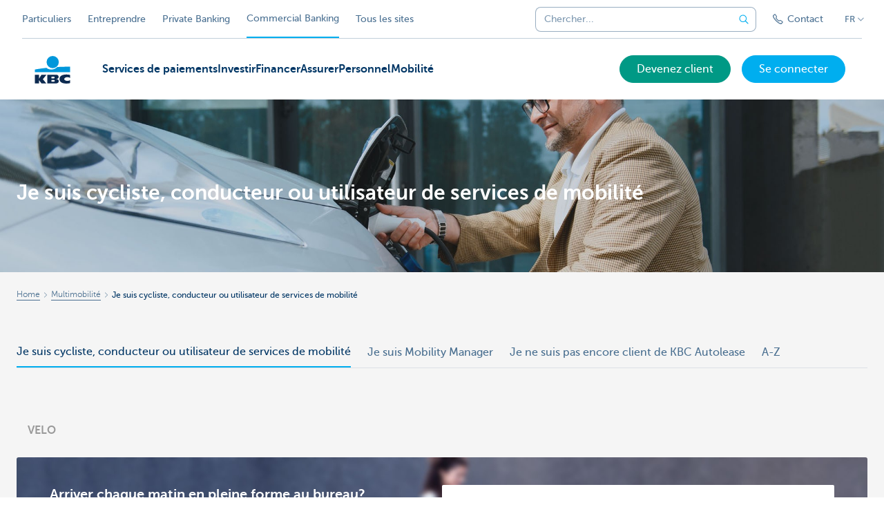

--- FILE ---
content_type: text/html; charset=utf-8
request_url: https://www.kbc.be/corporate/fr/mobilite/fietser-bestuurder-mobiliteitsdiensten.html?zone=topnav
body_size: 17416
content:



<!DOCTYPE html>
<html lang="fr" class="no-js mdrn aem__author--classicui aem-design aem-design--corporate">

<script type="application/javascript">
    var featureFlags = {"youtubeCookieConsent":true,"contentSyncEnabled":true,"TrustBuilder":true,"becomeACustomerButton":true,"searchBarTopNavigation":true,"commercialBankingSearch":true,"fpidCookie":true,"branchesV2Index":true,"formSubmitToApi":true};
</script>
<head>
    <title>Je suis cycliste, conducteur ou utilisateur de services de mobilité - Commercial Banking - KBC Banque & Assurance</title>

<meta http-equiv="X-UA-Compatible" content="IE=edge,chrome=1">
<meta http-equiv="content-type" content="text/html; charset=UTF-8"/>

<meta name="title" content="Je suis cycliste, conducteur ou utilisateur de services de mobilité - Commercial Banking - KBC Banque & Assurance"/>
<meta name="description" content="Autolease ✓ v&eacute;lo en leasing ✓ leasing op&eacute;rationnel ✓ gestion de la flotte automobile ✓ D&eacute;couvrez nos solutions de mobilit&eacute; &raquo;">
<meta http-equiv="last-modified" content="Tue, 28 Mar 2023 11:50:09 GMT"/>

<meta name="viewport" content="width=device-width, initial-scale=1.0">
<meta name="HandheldFriendly" content="true">
<meta name="MobileOptimized" content="320">

<link rel="canonical" href="https://www.kbc.be/corporate/fr/mobilite/fietser-bestuurder-mobiliteitsdiensten.html"/>
<link rel="alternate" hreflang="fr-be" href="https://www.kbc.be/corporate/fr/mobilite/fietser-bestuurder-mobiliteitsdiensten.html"/>
<link rel="alternate" hreflang="en-be" href="https://www.kbc.be/corporate/en/mobility/fietser-bestuurder-mobiliteitsdiensten.html"/>
<link rel="alternate" hreflang="nl-be" href="https://www.kbc.be/corporate/nl/mobiliteit/fietser-bestuurder-mobiliteitsdiensten.html"/>
<meta name="robots" content="NOODP,NOYDIR,noindex,follow"/>
<meta name="browsermap.enabled" content="false"/>

<meta name="format-detection" content="telephone=no">



<meta name="twitter:card" content="summary"/>
<meta name="twitter:site" content="@KBC_BE"/>
<meta name="twitter:title" content="Je suis cycliste, conducteur ou utilisateur de services de mobilité - Commercial Banking - KBC Banque &amp; Assurance"/>
<meta name="twitter:description" content="Autolease ✓ v&amp;eacute;lo en leasing ✓ leasing op&amp;eacute;rationnel ✓ gestion de la flotte automobile ✓ D&amp;eacute;couvrez nos solutions de mobilit&amp;eacute; &amp;raquo;"/>
<meta name="twitter:image" content="https://wcmassets.kbc.be/content/dam/corporate/image/mobiliteit/corp-mobiliteit-bestuurder-hero-overlay.jpg/_jcr_content/renditions/cq5dam.web.960.9999.jpeg.cdn.res/last-modified/1671624610082/cq5dam.web.960.9999.jpeg"/>
<meta name="twitter:url" content="https://www.kbc.be/corporate/fr/mobilite/fietser-bestuurder-mobiliteitsdiensten.html"/>

<meta property="og:title" content="Je suis cycliste, conducteur ou utilisateur de services de mobilité - Commercial Banking - KBC Banque &amp; Assurance"/>
<meta property="og:site_name" content="KBC"/>
<meta property="og:url" content="https://www.kbc.be/corporate/fr/mobilite/fietser-bestuurder-mobiliteitsdiensten.html"/>
<meta property="og:description" content="Autolease ✓ v&amp;eacute;lo en leasing ✓ leasing op&amp;eacute;rationnel ✓ gestion de la flotte automobile ✓ D&amp;eacute;couvrez nos solutions de mobilit&amp;eacute; &amp;raquo;"/>
<meta property="og:image" content="https://wcmassets.kbc.be/content/dam/corporate/image/mobiliteit/corp-mobiliteit-bestuurder-hero-overlay.jpg/_jcr_content/renditions/cq5dam.web.1200.9999.jpeg.cdn.res/last-modified/1671624610082/cq5dam.web.1200.9999.jpeg"/>

    

<link rel="icon" type="image/x-icon" href="https://wcmassets.kbc.be/content/dam/kdl-assets/favicons/kbc/favicon.ico.cdn.res/last-modified/0/favicon.ico"/>
<link rel="shortcut icon" type="image/x-icon" href="https://wcmassets.kbc.be/content/dam/kdl-assets/favicons/kbc/favicon.ico.cdn.res/last-modified/0/favicon.ico"/>

<link rel="apple-touch-icon" sizes="114x114" href="https://wcmassets.kbc.be/content/dam/kdl-assets/logos/k/logos-kbc.svg.cdn.res/last-modified/1733244069305/logos-kbc.svg"/>
<link rel="apple-touch-icon" sizes="144x144" href="https://wcmassets.kbc.be/content/dam/kdl-assets/favicons/kbc/touch-144.png.cdn.res/last-modified/1731696615559/touch-144.png"/>

    

    


    




    
    
    <script data-script-clientlib type="text/javascript" src="https://wcmassets.kbc.be/etc.clientlibs/kbc/global/websites/fpid.min.ACSHASHbd2abb462fedb88d8c03d1cf7217f4a8.js"></script>






    
    <link data-link-clientlib rel="stylesheet" href="https://wcmassets.kbc.be/etc.clientlibs/kbc/components/websites/display-cookie-trustarc/loader.min.ACSHASHa0b2566880186ad21d19a59db52263cc.css" type="text/css"><script data-script-clientlib type="text/javascript" src="https://wcmassets.kbc.be/etc.clientlibs/kbc/components/websites/display-cookie-trustarc/loader.min.ACSHASHe8b154dc24b29d0f1e3b7b34bf30f344.js" defer></script>




    
    <script data-script-clientlib type="text/javascript" src="https://wcmassets.kbc.be/etc.clientlibs/kbc/global/websites/load.min.ACSHASH2f9fe7dcb61e98188fa475a856df0504.js"></script>



    
    <script data-script-clientlib type="text/javascript" src="https://wcmassets.kbc.be/etc.clientlibs/kbc/components/shared/global/head/globals.min.ACSHASHf50b1428093b72db43ef6b618095f5f1.js" defer></script><script data-script-clientlib type="text/javascript" src="https://wcmassets.kbc.be/etc.clientlibs/kbc/vendor/shared/jquery.min.ACSHASH2c3f93f38107999c6c106cba15295459.js" defer></script><script data-script-clientlib type="text/javascript" src="https://wcmassets.kbc.be/etc.clientlibs/kbc/components/shared/global/head.min.ACSHASH6eb1f4cff344d724477db0773f3328ea.js" defer></script><script data-script-clientlib type="text/javascript" src="https://wcmassets.kbc.be/etc.clientlibs/kbc/vendor/shared/modernizr.min.ACSHASH2f06bfbdc03b6c28f135a3f8893ced1b.js" defer></script><script data-script-clientlib type="text/javascript" src="https://wcmassets.kbc.be/etc.clientlibs/kbc/vendor/shared/enquire.min.ACSHASH3875f09577a561b3a2e3499baddc3c61.js" defer></script><script data-script-clientlib type="text/javascript" src="https://wcmassets.kbc.be/etc.clientlibs/kbc/components/websites/device-detection.min.ACSHASH5826ad2837613f217d6c378b80df848e.js" defer></script><script data-script-clientlib type="text/javascript" src="https://wcmassets.kbc.be/etc.clientlibs/kbc/vendor/shared/jquery-extensions/jquery-custom-extensions.min.ACSHASHf96060aa1d6f82883706d8fb7c46ccf1.js" defer></script><script data-script-clientlib type="text/javascript" src="https://wcmassets.kbc.be/etc.clientlibs/kbc/global/websites/head.min.ACSHASHca0b4db3145a42bab171229b6a037e41.js" defer></script>



    
    <script data-script-clientlib type="text/javascript" src="https://wcmassets.kbc.be/etc.clientlibs/kbc/components/websites/redirect.min.ACSHASHca17e63a43ed0b2e2f7541e69f9b321c.js"></script>



<link rel="preload" href="https://wcmassets.kbc.be/etc.clientlibs/kbc/fonts/websites/museo/resources/font/museosans-300-webfont.woff2" as="font" type="font/woff2" crossorigin/>
<link rel="preload" href="https://wcmassets.kbc.be/etc.clientlibs/kbc/fonts/websites/museo/resources/font/museosans-500-webfont.woff2" as="font" type="font/woff2" crossorigin/>
<link rel="preload" href="https://wcmassets.kbc.be/etc.clientlibs/kbc/fonts/websites/museo/resources/font/museosans-700-webfont.woff2" as="font" type="font/woff2" crossorigin/>





    
    <link data-link-clientlib rel="stylesheet" href="https://wcmassets.kbc.be/etc.clientlibs/kbc/vendor/shared/jquery.min.ACSHASHd41d8cd98f00b204e9800998ecf8427e.css" type="text/css"><link data-link-clientlib rel="stylesheet" href="https://wcmassets.kbc.be/etc.clientlibs/kbc/components/shared/global/head.min.ACSHASHedae3a9dd6da2862b56b747132455fdd.css" type="text/css"><link data-link-clientlib rel="stylesheet" href="https://wcmassets.kbc.be/etc.clientlibs/kbc/components/websites/device-detection.min.ACSHASH1f8e278e7f1c6f868c2c3dc8f49371c1.css" type="text/css"><link data-link-clientlib rel="stylesheet" href="https://wcmassets.kbc.be/etc.clientlibs/kbc/global/websites/head.min.ACSHASH6d1330f512cfd258336aefc5edbf149c.css" type="text/css">



    
    <link data-link-clientlib rel="stylesheet" href="https://wcmassets.kbc.be/etc.clientlibs/kbc/components/websites/cta-button.min.ACSHASHf8fe93bf10545b8ac8797515ca581896.css" type="text/css"><link data-link-clientlib rel="stylesheet" href="https://wcmassets.kbc.be/etc.clientlibs/settings/wcm/designs/corporate/clientlibs/main.min.ACSHASH84a03ff0fd02054636a758ba61fb0775.css" type="text/css">




<script type="text/javascript" data-layer-name="digitalData">
    var digitalData = digitalData || {};digitalData.page = digitalData.page || {};digitalData.page.pageInfo = digitalData.page.pageInfo || {};digitalData.page.attributes = digitalData.page.attributes || {};digitalData.product = digitalData.product || [];digitalData.event=digitalData.event || [];digitalData.event[0]=digitalData.event[0] || {};digitalData.event[0].eventInfo = digitalData.event[0].eventInfo || {};digitalData.user = digitalData.user || {};digitalData.user.initiative = digitalData.user.initiative || {};digitalData.user.attributes = digitalData.user.attributes || {};digitalData.page.pageInfo.issueDate = "202303281350";digitalData.page.attributes.language = "fr";digitalData.page.pageInfo.pillar = "prod";digitalData.page.attributes.title = "Je suis cycliste, conducteur ou utilisateur de services de mobilit&eacute;";digitalData.page.pageInfo.pageID = "mobiliteit/fietser-bestuurder-mobiliteitsdiensten";digitalData.page.pageInfo.pageType = "serviceoverview/touch";digitalData.page.attributes.digitalChannel = "web_corporate.kbc.be";digitalData.page.attributes.companyCode = "0001";digitalData.page.attributes.digitalAssetCode = "0012";digitalData.page.attributes.platformCode = "0002";digitalData.page.attributes.systemCode = "0001";digitalData.event[0].eventInfo.eventCode = "0012";digitalData.event[0].eventInfo.eventTypeCode = "0001";digitalData.event[0].eventInfo.eventSubTypeCode = "0001";digitalData.event[0].eventInfo.eventNameCode = "0043";digitalData.event[0].eventInfo.eventDetailCode = "0000";digitalData.event[0].eventInfo.eventDetail = "serviceoverview/touch";digitalData.event[0].eventInfo.eventLinkValue = "na";digitalData.event[0].eventInfo.eventLifeCycleCode = "na";digitalData.user.initiative.offerCode = "na";digitalData.user.initiative.contentCode = "na";digitalData.user.initiative.treatmentCode = "na";digitalData.page.attributes.pageZone = "na";digitalData.page.attributes.pageZonePosition = "na";digitalData.page.attributes.contentTag = "na";digitalData.page.attributes.touchTagCode = "na";digitalData.user.attributes.loggedIn = "not logged in";digitalData.user.attributes.marketing = "na";digitalData.page.attributes.ABTest = "na";digitalData.page.attributes.ABVersion = "na";digitalData.page.attributes.distributorCode = "01";digitalData.page.attributes.segmentCode = "CPR";digitalData.event[0].eventInfo.eventJourneyCode = "na";</script>
<script async src="//assets.adobedtm.com/launch-EN0f6839f46e854ca791823915d04fd52b.min.js"></script>

    <script src="https://wcmassets.kbc.be/etc.clientlibs/kbc/vendor/websites/adobe-target-async.min.ACSHASH87dc28862eeb37139cc08aac07ec9d42.js"></script>



    
    
    <script data-script-clientlib type="text/javascript" src="https://wcmassets.kbc.be/etc.clientlibs/kbc/components/websites/adobe-target/prd.min.ACSHASH615f1ef8e3c96c5541dbeaa59dd2efc9.js" defer></script>






    <link rel="search" type="application/opensearchdescription+xml" href="https://www.kbc.be/corporate/fr/mobilite/fietser-bestuurder-mobiliteitsdiensten.opensearchdescription.xml" title="Search"/>
    

</head>

<body tabindex="-1" data-basename="corporate" class="device--desktop os--windows aem-body ">

<div id="process-conditional-profiles"><div data-conditional-profiles="{&#34;profiles&#34;:[{&#34;id&#34;:&#34;deviceIsPhone&#34;,&#34;script&#34;:&#34;return jsKbc.deviceDetection.isPhone;&#34;},{&#34;id&#34;:&#34;deviceIsTablet&#34;,&#34;script&#34;:&#34;return jsKbc.deviceDetection.isTablet;&#34;},{&#34;id&#34;:&#34;deviceIsPC&#34;,&#34;script&#34;:&#34;return jsKbc.deviceDetection.isDesktop;&#34;},{&#34;id&#34;:&#34;androidPhone&#34;,&#34;script&#34;:&#34;return jsKbc.deviceDetection.isAndroid \u0026\u0026 jsKbc.deviceDetection.isPhone;&#34;},{&#34;id&#34;:&#34;androidTablet&#34;,&#34;script&#34;:&#34;return jsKbc.deviceDetection.isAndroid \u0026\u0026 jsKbc.deviceDetection.isTablet;&#34;},{&#34;id&#34;:&#34;iOSPhone&#34;,&#34;script&#34;:&#34;return jsKbc.deviceDetection.isIOS \u0026\u0026 jsKbc.deviceDetection.isPhone;&#34;},{&#34;id&#34;:&#34;iOSPad&#34;,&#34;script&#34;:&#34;return jsKbc.deviceDetection.isIOS \u0026\u0026 jsKbc.deviceDetection.isTablet;&#34;},{&#34;id&#34;:&#34;winPhone&#34;,&#34;script&#34;:&#34;return jsKbc.deviceDetection.isWindowsPhone;&#34;},{&#34;id&#34;:&#34;acceptedDisclaimer&#34;,&#34;script&#34;:&#34;return jsKbc.disclaimer.accepted;&#34;},{&#34;id&#34;:&#34;URLParameterMatch&#34;,&#34;script&#34;:&#34;return jsKbc.deviceDetection.hasParameterUrl(config);&#34;},{&#34;id&#34;:&#34;oldBrowserIE&#34;,&#34;script&#34;:&#34;return jsKbc.deviceDetection.isIE \u0026\u0026 jsKbc.deviceDetection.versionIE \u003c 9;&#34;},{&#34;id&#34;:&#34;cvIsUploaded&#34;,&#34;script&#34;:&#34;return !!localStorage.getItem(\u0027cv_matchingData\u0027);&#34;}]}"></div></div>

<div class="customprint">
    <img class="header__image-print" src="https://wcmassets.kbc.be/content/dam/corporate/image/mobiliteit/corp-mobiliteit-bestuurder-hero-overlay.jpg/_jcr_content/renditions/cq5dam.web.480.9999.jpeg.cdn.res/last-modified/1671624610082/cq5dam.web.480.9999.jpeg"/>

<div class="header__image header__image--vertical-center header__image--horizontal-right" style="background-image: url('https://wcmassets.kbc.be/content/dam/corporate/image/mobiliteit/corp-mobiliteit-bestuurder-hero-overlay.jpg/_jcr_content/renditions/cq5dam.web.480.9999.jpeg.cdn.res/last-modified/1671624610082/cq5dam.web.480.9999.jpeg');" data-behaviour="responsiveHeader" data-responsive-background data-backgroundSmall="https://wcmassets.kbc.be/content/dam/corporate/image/mobiliteit/corp-mobiliteit-bestuurder-hero-overlay.jpg/_jcr_content/renditions/cq5dam.web.680.9999.jpeg.cdn.res/last-modified/1671624610082/cq5dam.web.680.9999.jpeg" data-backgroundMedium="https://wcmassets.kbc.be/content/dam/corporate/image/mobiliteit/corp-mobiliteit-bestuurder-hero-overlay.jpg/_jcr_content/renditions/cq5dam.web.960.9999.jpeg.cdn.res/last-modified/1671624610082/cq5dam.web.960.9999.jpeg" data-backgroundLarge="https://wcmassets.kbc.be/content/dam/corporate/image/mobiliteit/corp-mobiliteit-bestuurder-hero-overlay.jpg/_jcr_content/renditions/cq5dam.web.1200.9999.jpeg.cdn.res/last-modified/1671624610082/cq5dam.web.1200.9999.jpeg" data-backgroundLargest="https://wcmassets.kbc.be/content/dam/corporate/image/mobiliteit/corp-mobiliteit-bestuurder-hero-overlay.jpg/_jcr_content/renditions/cq5dam.web.2000.9999.jpeg.cdn.res/last-modified/1671624610082/cq5dam.web.2000.9999.jpeg" data-component-type="hero-image">
    <div class="header__overlay"></div>
</div>

    <img class="logo" src="https://wcmassets.kbc.be/content/dam/kdl-assets/logos/k/logos-kbc.svg.cdn.res/last-modified/1733244069305/logos-kbc.svg" alt="logo"/>
</div>








    <div id="skip-link">
    <a href="#main-content" class="screenreader-text">Skip to main content</a>
</div>



<header class="site__header aem-site__header">
    

    <div class="top-navigation__container" data-page-zone="topnav" data-component-type="top-navigation">
        <div class="row">
            <div class="grid">
                <div class="top-navigation top-navigation--with-searchbar">
                    
<div class="site-switch" data-component-type="site-switch">
    


    

    
        
            <div class="site-switch__item site-switch__item">
                <a class="site-switch__link" href="/particuliers/fr.html?zone=topnav" target="_self" data-analytics-track="cta-click" data-analytics-cta-type="SiteSwitch" data-analytics-cta-name="Particulieren" data-component-tracking-click="35aa587f-1ec4-4ad0-948e-128d74a0c281">Particuliers
                </a>
                
            </div>
        
            <div class="site-switch__item site-switch__item">
                <a class="site-switch__link" href="/entreprendre/fr.html?zone=topnav" target="_self" data-analytics-track="cta-click" data-analytics-cta-type="SiteSwitch" data-analytics-cta-name="Ondernemen" data-component-tracking-click="8f320ce9-260c-492c-8c82-e9dfa868b906">Entreprendre
                </a>
                
            </div>
        
            <div class="site-switch__item site-switch__item">
                <a class="site-switch__link" href="/private-banking/fr.html?zone=topnav" target="_self" data-analytics-track="cta-click" data-analytics-cta-type="SiteSwitch" data-analytics-cta-name="PrivateBanking" data-component-tracking-click="7ee358c5-6620-45ae-a572-ca83dcfa6e29">Private Banking
                </a>
                
            </div>
        
            <div class="site-switch__item site-switch__item--active">
                
                <span class="site-switch__link">
                    Commercial Banking
                </span>
            </div>
        
        <div class="site-switch__item" data-menu-dropdown="parent">
            <a class="site-switch__link" href="/corporate/fr/info/tous-les-sites-web.html">
                Tous les sites
            </a>
        </div>
    
</div>

    
    <script data-script-clientlib type="text/javascript" src="https://wcmassets.kbc.be/etc.clientlibs/kbc/components/websites/dropdown-menu.min.ACSHASH98a11d80c0a485d3f2587de7f5266222.js" defer></script>




                    <div class="top-navigation__items">
                        <div class="top-navigation__searchbar">
                            

<form data-minlength="3" data-component-type="searchbar" data-analytics-track="form-submit" data-analytics-submit-type="CTA Search Button" data-analytics-submit-destination="/content/corporate/fr/zoeken.html" data-component-tracking-id="f564146a-6ed0-4385-9e5f-e46e93b88b94" class="aem-searchbar" action="/corporate/fr/chercher.html" data-behaviour="search-bar" data-zoneable autocomplete="off">
    
    <script type="text/javascript">
        var digitalData = digitalData || {};
        digitalData.component = digitalData.component || {};
    </script>

    
        <script type="text/javascript" data-layer-name="componentDigitalData">
            digitalData.component["f564146a-6ed0-4385-9e5f-e46e93b88b94"] = (function() {
                var digitalData = digitalData || {};digitalData.event=digitalData.event || [];digitalData.event[0]=digitalData.event[0] || {};digitalData.event[0].eventInfo = digitalData.event[0].eventInfo || {};digitalData.page = digitalData.page || {};digitalData.page.attributes = digitalData.page.attributes || {};digitalData.user = digitalData.user || {};digitalData.user.attributes = digitalData.user.attributes || {};digitalData.event[0].eventInfo.eventCode = "0106";digitalData.event[0].eventInfo.eventTypeCode = "0002";digitalData.event[0].eventInfo.eventSubTypeCode = "0010";digitalData.event[0].eventInfo.eventNameCode = "0011";digitalData.event[0].eventInfo.eventDetailCode = "na";digitalData.event[0].eventInfo.eventDetail = "na";digitalData.page.attributes.siteToolCode = "0007";digitalData.page.attributes.siteToolTypeCode = "0002";digitalData.page.attributes.siteToolStatusCode = "0007";digitalData.user.attributes.loggedIn = "not logged in";
                return digitalData;
            })();
        </script>
    

    <div class="aem-searchbar__wrapper">
        <div class="aem-searchbar__input-wrapper">
            <input class="aem-searchbar__input" name="q" maxlength="250" placeholder="Chercher..." type="search"/>
            <ul class="aem-autocompleter"></ul>
            <button aria-label="Effacer la barre de recherche" data-clear class="aem-searchbar__clear-button" type="button">
                <div class="aem-searchbar__clear-circle">
                    <svg viewBox="0 0 24 24" aria-hidden="true" class="aem-searchbar__clear-icon">
                        <path d="M14,14l-4-4" fill="none" stroke="#000" stroke-linecap="round" stroke-linejoin="round"/>
                        <path d="M10,14l4-4" fill="none" stroke="#000" stroke-linecap="round" stroke-linejoin="round"/>
                    </svg>
                </div>
            </button>
        </div>
        <button aria-label="Envoyez la recherche" class="aem-searchbar__button" type="submit">
            <svg aria-hidden="true" viewBox="0 0 24 24">
                <line x1="21.01" y1="21.01" x2="15.3" y2="15.3" stroke-width="1.6" stroke-linecap="round" stroke-linejoin="round"/>
                <circle cx="10.2" cy="10.2" r="7.21" stroke-width="1.6" stroke-linecap="round" stroke-linejoin="round"/>
            </svg>
        </button>
    </div>

</form>

    
    <link data-link-clientlib rel="stylesheet" href="https://wcmassets.kbc.be/etc.clientlibs/kbc/components/autocompleter-web.min.ACSHASHa1b26dc832bfd40fc2ec831db8af81dc.css" type="text/css"><script data-script-clientlib type="text/javascript" src="https://wcmassets.kbc.be/etc.clientlibs/kbc/components/websites/http-helper.min.ACSHASHc06e367876ed863d8b69ae6786639e0f.js" defer></script><script data-script-clientlib type="text/javascript" src="https://wcmassets.kbc.be/etc.clientlibs/kbc/components/kate-search-api.min.ACSHASH1c5972195806dfda9028c31e705129d5.js" defer></script><script data-script-clientlib type="text/javascript" src="https://wcmassets.kbc.be/etc.clientlibs/kbc/components/autocompleter-web.min.ACSHASH6b6fb50e5eb70094a547c9722bf88388.js" defer></script>



    
    <link data-link-clientlib rel="stylesheet" href="https://wcmassets.kbc.be/etc.clientlibs/kbc/components/websites/searchbar.min.ACSHASH22636d9bcf1000b695008b3170858d70.css" type="text/css"><script data-script-clientlib type="text/javascript" src="https://wcmassets.kbc.be/etc.clientlibs/kbc/components/websites/searchbar.min.ACSHASHf5001b48765418675090a22aa7399f06.js" defer></script>



                        </div>
                        <div class="top-navigation__links">
                            <a class="top-navigation__link" title="Contact" href="/corporate/fr/contact.html">
                                <i class="icon icon--phone1"></i>
                                <span>Contact</span>
                            </a>
                        </div>

                        <div class="languagenav show-on--desktop show-on nav--language--dropdown"><div class="nav--language" role="navigation" data-component-type="languagenav" data-menu-dropdown="parent">
    <button class="nav--language__list-item nav--language__list-item--trigger" data-menu-dropdown="trigger" aria-expanded="false" aria-haspopup="true" aria-controls="language-nav-list">
        <span>FR</span>
        <i class="icon icon--down"></i>
        <i class="icon icon--down-bold"></i>
    </button>
    <ul class="nav--language__list" data-menu-dropdown="list" id="language-nav-list">
        <li class="nav--language__list-item">
            <a title="Ik ben fietser, bestuurder of gebruik de mobiliteitsdiensten" data-menu-dropdown="item" data-lang="nl" href="/corporate/nl/mobiliteit/fietser-bestuurder-mobiliteitsdiensten.html?zone=topnav">
                <span>NL</span>
            </a>
        </li>
    
        
    
        <li class="nav--language__list-item">
            <a title="I&amp;rsquo;m a cyclist, driver or user of mobility services" data-menu-dropdown="item" data-lang="en" href="/corporate/en/mobility/fietser-bestuurder-mobiliteitsdiensten.html?zone=topnav">
                <span>EN</span>
            </a>
        </li>
    </ul>
</div>


    
    


</div>

                    </div>
                </div>
            </div>
        </div>
    </div>

    
    
    <script data-script-clientlib type="text/javascript" src="https://wcmassets.kbc.be/etc.clientlibs/kbc/components/websites/page-zone.min.ACSHASHf18d1aed4d7a1a36e40ce1813a3344ec.js"></script>





    
<div class="brand__row__container brand__row__container--dropdownnav" data-component-type="overview-page">
    <div class="nav__backdrop"></div>
    <div class="row brand__row brand__row--dropdownnav">
        <div class="grid aem-mobile-header">
            <div class="logo">
<a href="/corporate/fr.html?zone=topnav" class="aem-logo" data-component-type="navigation-logo">
    <span class="sr-only">KBC Corporate</span>
    <?xml version="1.0" encoding="UTF-8"?>
<svg xmlns="http://www.w3.org/2000/svg" width="320" height="320" version="1.1" viewBox="0 0 320 320"><!--{"metaAttributes":{"multicolor":true,"glyph":false,"rotatable":false,"deprecated":false,"rename":false,"themeable":false,"low-quality":false,"custom-viewport":false,"lottie":false}}-->
  <circle cx="161.47" cy="104.35" r="44.2" fill="#0097db"/>
  <path d="M194.06,140.12c-8.42,9.13-23.27,18.26-42.32,18.26-14.78,0-27.51-5.75-35.61-12.13-48.25,5.06-84.14,12.24-84.14,12.24v19.54l255.99-.03v-40.29s-43.86-.27-93.92,2.41h0Z" fill="#0097db"/>
  <path d="M62.41,235.16v23.81h-30.41v-63.34h30.41v28.5h.18l17.9-28.5h36.46l-26.7,32.74,25.2,30.6h-34.8l-18.02-23.81h-.22Z" fill="#0d2a50"/>
  <path d="M288,256.35c-7.18,2.19-16.61,3.49-25.05,3.49-30.08,0-52.18-8.55-52.18-33.42,0-22.48,21.41-32.24,50.68-32.24,8.13,0,18.47.9,26.55,3.48v21.77c-6-3.63-11.99-5.89-20.57-5.89-11.17,0-22.32,5.5-22.32,13.48s11.11,13.48,22.32,13.48c8.44,0,14.57-2.34,20.56-5.8v21.66h.01Z" fill="#0d2a50"/>
  <path d="M121.93,195.63h61.48c15.97,0,21.2,6.21,21.2,15.88,0,10.82-9.67,15.52-19.61,16.06v.18c10.2.8,20.14,1.95,20.14,14.72,0,8.34-5.23,16.5-22.79,16.5h-60.41v-63.34h-.01ZM152.34,246.09h15.86c5.95,0,7.97-2.46,7.97-6.1s-2.04-6.25-7.9-6.25h-15.92v12.35h-.01ZM152.34,222.47h15.15c5.85,0,8.15-2.37,8.15-6.01,0-4.17-2.31-6.25-7.72-6.25h-15.57v12.26h0Z" fill="#0d2a50"/>
  
</svg>
</a>

</div>
<div class="mobiletile site-switch base">
<div class="aem-main-nav__mobile-tile" data-menu-dropdown="parent">
    <button class="aem-main-nav__mobile-tile__trigger" data-mobile-tile="site-switch" data-menu-dropdown="trigger" aria-expanded="false" aria-haspopup="true" aria-controls="site-switch-list">
            <span class="aem-main-nav__mobile-tile__text" data-mobile-tile="site-switch">Commercial Banking</span>
        <i class="icon icon--down"></i>
        <i class="icon icon--down-bold"></i>
    </button>
    <ul class="aem-main-nav__mobile-tile__list" data-menu-dropdown="list" id="site-switch-list">
        
            
            <li class="aem-main-nav__mobile-tile__list-item">
                <a class="aem-main-nav__mobile-tile__text" data-menu-dropdown="item" target="_self" data-analytics-track="cta-click" data-analytics-cta-type="SiteSwitch" data-analytics-cta-name="Particulieren" data-component-tracking-click="35aa587f-1ec4-4ad0-948e-128d74a0c281" href="/particuliers/fr.html?zone=mobile-menu">Particuliers</a>
            </li>
        
            
            <li class="aem-main-nav__mobile-tile__list-item">
                <a class="aem-main-nav__mobile-tile__text" data-menu-dropdown="item" target="_self" data-analytics-track="cta-click" data-analytics-cta-type="SiteSwitch" data-analytics-cta-name="Ondernemen" data-component-tracking-click="8f320ce9-260c-492c-8c82-e9dfa868b906" href="/entreprendre/fr.html?zone=mobile-menu">Entreprendre</a>
            </li>
        
            
            <li class="aem-main-nav__mobile-tile__list-item">
                <a class="aem-main-nav__mobile-tile__text" data-menu-dropdown="item" target="_self" data-analytics-track="cta-click" data-analytics-cta-type="SiteSwitch" data-analytics-cta-name="PrivateBanking" data-component-tracking-click="7ee358c5-6620-45ae-a572-ca83dcfa6e29" href="/private-banking/fr.html?zone=mobile-menu">Private Banking</a>
            </li>
        
            <li class="aem-main-nav__mobile-tile__list-item aem-main-nav__mobile-tile__list-item--active">
                <p class="aem-main-nav__mobile-tile__text aem-main-nav__mobile-tile__text--active">Commercial Banking</p>
            </li>
            
        
        <li class="aem-main-nav__mobile-tile__list-item">
            <a class="aem-main-nav__mobile-tile__text" data-menu-dropdown="item" href="/corporate/fr/info/tous-les-sites-web.html">Tous les sites</a>
        </li>
    </ul>
</div>
</div>
<script type="text/javascript" data-layer-name="componentDigitalData">
        var digitalData = digitalData || {};
        digitalData.component = digitalData.component || {};
        
        digitalData.component['6fffbe7b-2617-485f-8205-6a4952120e22'] = (function () {
            var digitalData = digitalData || {};digitalData.event=digitalData.event || [];digitalData.event[0]=digitalData.event[0] || {};digitalData.event[0].eventInfo = digitalData.event[0].eventInfo || {};digitalData.user = digitalData.user || {};digitalData.user.attributes = digitalData.user.attributes || {};digitalData.event[0].eventInfo.eventCode = "0123";digitalData.event[0].eventInfo.eventTypeCode = "0002";digitalData.event[0].eventInfo.eventSubTypeCode = "0010";digitalData.event[0].eventInfo.eventNameCode = "0039";digitalData.event[0].eventInfo.eventDetailCode = "na";digitalData.user.attributes.loggedIn = "not logged in";
                    return digitalData;
                
        })();
        </script>



<button class="nav--trigger js-toggle" data-target="main-menu" data-toggle-menu="mobile-navigation-open" data-slide-speed="0" data-analytics-track='cta-click' data-analytics-cta-type='CTA Mobile Menu Button' data-analytics-cta-name="" data-component-tracking-click="6fffbe7b-2617-485f-8205-6a4952120e22" role="button" aria-expanded="false" aria-controls="main-menu" data-component-type="mobile-menu">
    <span class="aem-menu-text">MENU</span>
    
    <span class="aem-icon__menu"><svg xmlns="http://www.w3.org/2000/svg" viewBox="0 0 24 24" width="24" height="24"><!--{"metaAttributes":{"multicolor":false,"glyph":false,"rotatable":false,"deprecated":false,"rename":false,"themeable":false,"low-quality":false,"custom-viewport":false,"lottie":false}}--><g class="nc-icon-wrapper" transform="translate(2.3999999999999995 2.3999999999999995) scale(0.8)" stroke-linecap="round" stroke-linejoin="round" stroke-width="1.3" fill="#000000" stroke="#000000"><line data-color="color-2" fill="none" stroke-miterlimit="10" x1="1" y1="12" x2="23" y2="12"/> <line fill="none" stroke="#000000" stroke-miterlimit="10" x1="1" y1="5" x2="23" y2="5"/> <line fill="none" stroke="#000000" stroke-miterlimit="10" x1="1" y1="19" x2="23" y2="19"/></g></svg></span>
    
    <span class="aem-icon__cancel"><svg xmlns="http://www.w3.org/2000/svg" width="24" height="24" viewBox="0 0 24 24"><!--{"metaAttributes":{"multicolor":false,"glyph":false,"rotatable":false,"deprecated":false,"rename":false,"themeable":false,"low-quality":false,"custom-viewport":false,"lottie":false}}--><path d="M19.9,4.1,4.1,19.9" fill="none" stroke="#000" stroke-linecap="round" stroke-linejoin="round"/><path d="M19.9,19.9,4.1,4.1" fill="none" stroke="#000" stroke-linecap="round" stroke-linejoin="round"/></svg></span>
</button>
<div class="site__header__mobile show-on show-on--mobile show-on--tablet">
                <span class="homebanking-button-placeholder homebanking-button--mobile"><script type="text/javascript" data-layer-name="componentDigitalData">
        var digitalData = digitalData || {};
        digitalData.component = digitalData.component || {};
        
        digitalData.component['405230f1-cafa-4fc4-b04d-d1397cdaad20'] = (function () {
            var digitalData = digitalData || {};digitalData.event=digitalData.event || [];digitalData.event[0]=digitalData.event[0] || {};digitalData.event[0].eventInfo = digitalData.event[0].eventInfo || {};digitalData.page = digitalData.page || {};digitalData.page.attributes = digitalData.page.attributes || {};digitalData.user = digitalData.user || {};digitalData.user.attributes = digitalData.user.attributes || {};digitalData.event[0].eventInfo.eventCode = "0106";digitalData.event[0].eventInfo.eventTypeCode = "0002";digitalData.event[0].eventInfo.eventSubTypeCode = "0010";digitalData.event[0].eventInfo.eventNameCode = "0035";digitalData.event[0].eventInfo.eventDetailCode = "na";digitalData.event[0].eventInfo.eventDetail = "na";digitalData.event[0].eventInfo.eventLinkValue = "na";digitalData.page.attributes.siteToolCode = "0011";digitalData.page.attributes.siteToolTypeCode = "0002";digitalData.page.attributes.siteToolStatusCode = "0007";digitalData.user.attributes.loggedIn = "not logged in";
                    return digitalData;
                
        })();
        </script>
<a href="/corporate/fr/processus/se-connecter/ordinateur.html?zone=topnav" class="btn btn--touch visible-on visible-on--inline-block visible-on--desktop" data-analytics-track='cta-click' data-component-type="homebanking-button" data-analytics-cta-type='Homebanking button' data-analytics-cta-name='/content/corporate/fr/proces/aanmelden/computer.html?zone=topnav' data-component-tracking-click="405230f1-cafa-4fc4-b04d-d1397cdaad20">
        <span>Se connecter</span>
    </a>

    <a href="/corporate/fr/processus/se-connecter/android-phone.html?zone=topnav" class="btn btn--touch visible-on visible-on--inline-block visible-on--smartphone--android" data-analytics-track='cta-click' data-analytics-cta-type='Homebanking button' data-analytics-cta-name='/content/corporate/fr/proces/aanmelden/android-phone.html?zone=topnav' data-component-tracking-click="405230f1-cafa-4fc4-b04d-d1397cdaad20">
        <span>Se connecter</span>
    </a>

    <a href="/corporate/fr/processus/se-connecter/iphone.html?zone=topnav" class="btn btn--touch visible-on visible-on--inline-block visible-on--smartphone--ios" data-analytics-track='cta-click' data-analytics-cta-type='Homebanking button' data-analytics-cta-name='/content/corporate/fr/proces/aanmelden/iphone.html?zone=topnav' data-component-tracking-click="405230f1-cafa-4fc4-b04d-d1397cdaad20">
        <span>Se connecter</span>
    </a>

    <a href="/corporate/fr/processus/se-connecter/windows-phone.html?zone=topnav" class="btn btn--touch visible-on visible-on--inline-block visible-on--smartphone--windows" data-analytics-track='cta-click' data-analytics-cta-type='Homebanking button' data-analytics-cta-name='/content/corporate/fr/proces/aanmelden/windows-phone.html?zone=topnav' data-component-tracking-click="405230f1-cafa-4fc4-b04d-d1397cdaad20">
        <span>Se connecter</span>
    </a>

    <a href="/corporate/fr/processus/se-connecter/tablette-android.html?zone=topnav" class="btn btn--touch visible-on visible-on--inline-block visible-on--tablet--android" data-analytics-track='cta-click' data-analytics-cta-type='Homebanking button' data-analytics-cta-name='/content/corporate/fr/proces/aanmelden/android-tablet.html?zone=topnav' data-component-tracking-click="405230f1-cafa-4fc4-b04d-d1397cdaad20">
        <span>Se connecter</span>
    </a>

    <a href="/corporate/fr/processus/se-connecter/ipad.html?zone=topnav" class="btn btn--touch visible-on visible-on--inline-block visible-on--tablet--ios" data-analytics-track='cta-click' data-analytics-cta-type='Homebanking button' data-analytics-cta-name='/content/corporate/fr/proces/aanmelden/ipad.html?zone=topnav' data-component-tracking-click="405230f1-cafa-4fc4-b04d-d1397cdaad20">
        <span>Se connecter</span>
    </a>
</span>
</div>
        </div>
        <div class="grid brand__grid">
            <nav id="main-menu" class="nav--main aem-main-nav">
    
    
    <link data-link-clientlib rel="stylesheet" href="https://wcmassets.kbc.be/etc.clientlibs/kbc/components/websites/main-navigation.min.ACSHASH65ee82538ff85131d9805f54ba484b6f.css" type="text/css"><script data-script-clientlib type="text/javascript" src="https://wcmassets.kbc.be/etc.clientlibs/kbc/components/websites/main-navigation.min.ACSHASH9c302bfd824269c4eb8192c41da1c161.js" defer></script>


<ul class="aem-main-nav__list" data-component-type="desktop-mainnav">
    <li data-mainnav-item class="aem-main-nav__list__item ">
        <a data-mainnav-item-action href="https://www.kbc.be/corporate/fr/services-paiements.html?zone=topnav">
            <span>Services de paiements</span>
        </a>
        
        <div class="aem-main-nav__block" id="menu-item--839940872" aria-hidden="true" data-mainnav-block>
            <div class="aem-main-nav__block__title">
                <a href="https://www.kbc.be/corporate/fr/services-paiements.html?zone=topnav">Services de paiements</a>
                
            </div>
            <div class="aem-main-nav__block__columns">
                
            </div>
        </div>
    </li>

    <li data-mainnav-item class="aem-main-nav__list__item ">
        <a data-mainnav-item-action href="https://www.kbc.be/corporate/fr/investir.html?zone=topnav">
            <span>Investir</span>
        </a>
        
        <div class="aem-main-nav__block" id="menu-item-2119886362" aria-hidden="true" data-mainnav-block>
            <div class="aem-main-nav__block__title">
                <a href="https://www.kbc.be/corporate/fr/investir.html?zone=topnav">Investir</a>
                
            </div>
            <div class="aem-main-nav__block__columns">
                
            </div>
        </div>
    </li>

    <li data-mainnav-item class="aem-main-nav__list__item ">
        <a data-mainnav-item-action href="https://www.kbc.be/corporate/fr/financer.html?zone=topnav">
            <span>Financer</span>
        </a>
        
        <div class="aem-main-nav__block" id="menu-item-716689186" aria-hidden="true" data-mainnav-block>
            <div class="aem-main-nav__block__title">
                <a href="https://www.kbc.be/corporate/fr/financer.html?zone=topnav">Financer</a>
                
            </div>
            <div class="aem-main-nav__block__columns">
                
            </div>
        </div>
    </li>

    <li data-mainnav-item class="aem-main-nav__list__item ">
        <a data-mainnav-item-action href="https://www.kbc.be/corporate/fr/assurer.html?zone=topnav">
            <span>Assurer</span>
        </a>
        
        <div class="aem-main-nav__block" id="menu-item-1229776" aria-hidden="true" data-mainnav-block>
            <div class="aem-main-nav__block__title">
                <a href="https://www.kbc.be/corporate/fr/assurer.html?zone=topnav">Assurer</a>
                
            </div>
            <div class="aem-main-nav__block__columns">
                
            </div>
        </div>
    </li>

    <li data-mainnav-item class="aem-main-nav__list__item ">
        <a data-mainnav-item-action href="https://www.kbc.be/corporate/fr/personnel.html?zone=topnav">
            <span>Personnel</span>
        </a>
        
        <div class="aem-main-nav__block" id="menu-item--579652108" aria-hidden="true" data-mainnav-block>
            <div class="aem-main-nav__block__title">
                <a href="https://www.kbc.be/corporate/fr/personnel.html?zone=topnav">Personnel</a>
                
            </div>
            <div class="aem-main-nav__block__columns">
                
            </div>
        </div>
    </li>

    <li data-mainnav-item class="aem-main-nav__list__item ">
        <a data-mainnav-item-action href="https://www.kbc.be/corporate/fr/mobilite.html?zone=topnav">
            <span>Mobilité</span>
        </a>
        
        <div class="aem-main-nav__block" id="menu-item--796192718" aria-hidden="true" data-mainnav-block>
            <div class="aem-main-nav__block__title">
                <a href="https://www.kbc.be/corporate/fr/mobilite.html?zone=topnav">Mobilité</a>
                
            </div>
            <div class="aem-main-nav__block__columns">
                
            </div>
        </div>
    </li>
</ul>



    
    




<div class="aem-main-nav__wrapper" data-component-type="mobile-mainnav">

    
    <div class="aem-main-nav__search">

<form data-minlength="3" data-component-type="searchbar" data-analytics-track="form-submit" data-analytics-submit-type="CTA Search Button" data-analytics-submit-destination="/content/corporate/fr/zoeken.html" data-component-tracking-id="f564146a-6ed0-4385-9e5f-e46e93b88b94" class="aem-searchbar" action="/corporate/fr/chercher.html" data-behaviour="search-bar" data-zoneable autocomplete="off">
    
    <script type="text/javascript">
        var digitalData = digitalData || {};
        digitalData.component = digitalData.component || {};
    </script>

    
        <script type="text/javascript" data-layer-name="componentDigitalData">
            digitalData.component["f564146a-6ed0-4385-9e5f-e46e93b88b94"] = (function() {
                var digitalData = digitalData || {};digitalData.event=digitalData.event || [];digitalData.event[0]=digitalData.event[0] || {};digitalData.event[0].eventInfo = digitalData.event[0].eventInfo || {};digitalData.page = digitalData.page || {};digitalData.page.attributes = digitalData.page.attributes || {};digitalData.user = digitalData.user || {};digitalData.user.attributes = digitalData.user.attributes || {};digitalData.event[0].eventInfo.eventCode = "0106";digitalData.event[0].eventInfo.eventTypeCode = "0002";digitalData.event[0].eventInfo.eventSubTypeCode = "0010";digitalData.event[0].eventInfo.eventNameCode = "0011";digitalData.event[0].eventInfo.eventDetailCode = "na";digitalData.event[0].eventInfo.eventDetail = "na";digitalData.page.attributes.siteToolCode = "0007";digitalData.page.attributes.siteToolTypeCode = "0002";digitalData.page.attributes.siteToolStatusCode = "0007";digitalData.user.attributes.loggedIn = "not logged in";
                return digitalData;
            })();
        </script>
    

    <div class="aem-searchbar__wrapper">
        <div class="aem-searchbar__input-wrapper">
            <input class="aem-searchbar__input" name="q" maxlength="250" placeholder="Chercher..." type="search"/>
            <ul class="aem-autocompleter"></ul>
            <button aria-label="Effacer la barre de recherche" data-clear class="aem-searchbar__clear-button" type="button">
                <div class="aem-searchbar__clear-circle">
                    <svg viewBox="0 0 24 24" aria-hidden="true" class="aem-searchbar__clear-icon">
                        <path d="M14,14l-4-4" fill="none" stroke="#000" stroke-linecap="round" stroke-linejoin="round"/>
                        <path d="M10,14l4-4" fill="none" stroke="#000" stroke-linecap="round" stroke-linejoin="round"/>
                    </svg>
                </div>
            </button>
        </div>
        <button aria-label="Envoyez la recherche" class="aem-searchbar__button" type="submit">
            <svg aria-hidden="true" viewBox="0 0 24 24">
                <line x1="21.01" y1="21.01" x2="15.3" y2="15.3" stroke-width="1.6" stroke-linecap="round" stroke-linejoin="round"/>
                <circle cx="10.2" cy="10.2" r="7.21" stroke-width="1.6" stroke-linecap="round" stroke-linejoin="round"/>
            </svg>
        </button>
    </div>

</form>

    
    



    
    


</div>

    <ul class="aem-main-nav__menu">
        
            <li class="aem-main-nav__menu__item" data-mobile-tile="menu-item-708885269">
                
                <a class="aem-main-nav__menu__link" href="https://www.kbc.be/corporate/fr/services-paiements.html?zone=topnav&zone=topnav">
                    
                    Services de paiements
                </a>
            </li>
        
            <li class="aem-main-nav__menu__item" data-mobile-tile="menu-item--681350729">
                
                <a class="aem-main-nav__menu__link" href="https://www.kbc.be/corporate/fr/investir.html?zone=topnav&zone=topnav">
                    
                    Investir
                </a>
            </li>
        
            <li class="aem-main-nav__menu__item" data-mobile-tile="menu-item-867276223">
                
                <a class="aem-main-nav__menu__link" href="https://www.kbc.be/corporate/fr/financer.html?zone=topnav&zone=topnav">
                    
                    Financer
                </a>
            </li>
        
            <li class="aem-main-nav__menu__item" data-mobile-tile="menu-item--1506093587">
                
                <a class="aem-main-nav__menu__link" href="https://www.kbc.be/corporate/fr/assurer.html?zone=topnav&zone=topnav">
                    
                    Assurer
                </a>
            </li>
        
            <li class="aem-main-nav__menu__item" data-mobile-tile="menu-item--1461961327">
                
                <a class="aem-main-nav__menu__link" href="https://www.kbc.be/corporate/fr/personnel.html?zone=topnav&zone=topnav">
                    
                    Personnel
                </a>
            </li>
        
            <li class="aem-main-nav__menu__item" data-mobile-tile="menu-item--1167272113">
                
                <a class="aem-main-nav__menu__link" href="https://www.kbc.be/corporate/fr/mobilite.html?zone=topnav&zone=topnav">
                    
                    Mobilité
                </a>
            </li>
        
        <li class="aem-main-nav__menu__item__button btn--clients">
    
    
    

    

    
    
    <script data-script-clientlib type="text/javascript" src="https://wcmassets.kbc.be/etc.clientlibs/kbc/components/websites/become-a-customer.min.ACSHASH0553da0732259215c8779d64d634594b.js" defer></script>




</li>
        <li class="aem-main-nav__menu__item__button btn--prospects">
    
    
    
        

        <a href="/corporate/fr/contact/klant-worden-bij-kbc-commercial-banking.html" class="aem-main-nav__menu__link" data-profile-params-from-url="[]" data-analytics-cta-type="CTA Button" data-deeplink-servlet-url="/content/corporate/fr/mobiliteit/fietser-bestuurder-mobiliteitsdiensten.kbc.deeplinks.nocache.json" title="Devenez client">
            <span>Devenez client</span>
        </a>
    

    

    
    
    




</li>
    </ul>

</div>

<div class="aem-main-nav__tiles">
    <div class="aem-main-nav__menu-tile" data-mobile-tile-id="menu-item-708885269" tabindex="-1" aria-hidden="true" id="mobile-tile-menu-item-708885269">
        <button class="aem-main-nav__menu-tile__breadcrumb" data-mobile-back="mobile-back">
            <i class="fa fa-angle-left" data-mobile-back="mobile-back"></i>
            <span class="aem-main-nav__menu-tile__text" data-mobile-back="mobile-back">Retour au menu</span>
        </button>
        <a class="aem-main-nav__menu-tile__title-link" href="https://www.kbc.be/corporate/fr/services-paiements.html?zone=topnav&zone=topnav">Services de paiements</a>
        
        
    </div>
    <div class="aem-main-nav__menu-tile" data-mobile-tile-id="language-switch" tabindex="-1">

<button class="aem-main-nav__menu-tile__breadcrumb" data-mobile-back="mobile-back">
    <i class="fa fa-angle-left" data-mobile-back="mobile-back"></i>
    <span class="aem-main-nav__menu-tile__text" data-mobile-back="mobile-back">Retour au menu</span>
</button>
<h3 class="aem-main-nav__menu-tile__title">Langue choisie</h3>
<ul data-component-type="language-switch">
    <li class="aem-main-nav__menu-tile__link aem-main-nav__menu-tile__link--active">
        <p class="aem-main-nav__menu-tile__text">Français</p>
    </li>
    <li class="aem-main-nav__menu-tile__link">
        <a class="aem-main-nav__menu-tile__text" title="English" data-lang="EN" href="/corporate/en/mobility/fietser-bestuurder-mobiliteitsdiensten.html?zone=topnav">English</a>
    </li>
<li class="aem-main-nav__menu-tile__link">
        <a class="aem-main-nav__menu-tile__text" title="Nederlands" data-lang="NL" href="/corporate/nl/mobiliteit/fietser-bestuurder-mobiliteitsdiensten.html?zone=topnav">Nederlands</a>
    </li>

</ul>
</div>

    <div class="aem-main-nav__menu-tile" data-mobile-tile-id="menu-item--681350729" tabindex="-1" aria-hidden="true" id="mobile-tile-menu-item--681350729">
        <button class="aem-main-nav__menu-tile__breadcrumb" data-mobile-back="mobile-back">
            <i class="fa fa-angle-left" data-mobile-back="mobile-back"></i>
            <span class="aem-main-nav__menu-tile__text" data-mobile-back="mobile-back">Retour au menu</span>
        </button>
        <a class="aem-main-nav__menu-tile__title-link" href="https://www.kbc.be/corporate/fr/investir.html?zone=topnav&zone=topnav">Investir</a>
        
        
    </div>
    <div class="aem-main-nav__menu-tile" data-mobile-tile-id="language-switch" tabindex="-1">

<button class="aem-main-nav__menu-tile__breadcrumb" data-mobile-back="mobile-back">
    <i class="fa fa-angle-left" data-mobile-back="mobile-back"></i>
    <span class="aem-main-nav__menu-tile__text" data-mobile-back="mobile-back">Retour au menu</span>
</button>
<h3 class="aem-main-nav__menu-tile__title">Langue choisie</h3>
<ul data-component-type="language-switch">
    <li class="aem-main-nav__menu-tile__link aem-main-nav__menu-tile__link--active">
        <p class="aem-main-nav__menu-tile__text">Français</p>
    </li>
    <li class="aem-main-nav__menu-tile__link">
        <a class="aem-main-nav__menu-tile__text" title="English" data-lang="EN" href="/corporate/en/mobility/fietser-bestuurder-mobiliteitsdiensten.html?zone=topnav">English</a>
    </li>
<li class="aem-main-nav__menu-tile__link">
        <a class="aem-main-nav__menu-tile__text" title="Nederlands" data-lang="NL" href="/corporate/nl/mobiliteit/fietser-bestuurder-mobiliteitsdiensten.html?zone=topnav">Nederlands</a>
    </li>

</ul>
</div>

    <div class="aem-main-nav__menu-tile" data-mobile-tile-id="menu-item-867276223" tabindex="-1" aria-hidden="true" id="mobile-tile-menu-item-867276223">
        <button class="aem-main-nav__menu-tile__breadcrumb" data-mobile-back="mobile-back">
            <i class="fa fa-angle-left" data-mobile-back="mobile-back"></i>
            <span class="aem-main-nav__menu-tile__text" data-mobile-back="mobile-back">Retour au menu</span>
        </button>
        <a class="aem-main-nav__menu-tile__title-link" href="https://www.kbc.be/corporate/fr/financer.html?zone=topnav&zone=topnav">Financer</a>
        
        
    </div>
    <div class="aem-main-nav__menu-tile" data-mobile-tile-id="language-switch" tabindex="-1">

<button class="aem-main-nav__menu-tile__breadcrumb" data-mobile-back="mobile-back">
    <i class="fa fa-angle-left" data-mobile-back="mobile-back"></i>
    <span class="aem-main-nav__menu-tile__text" data-mobile-back="mobile-back">Retour au menu</span>
</button>
<h3 class="aem-main-nav__menu-tile__title">Langue choisie</h3>
<ul data-component-type="language-switch">
    <li class="aem-main-nav__menu-tile__link aem-main-nav__menu-tile__link--active">
        <p class="aem-main-nav__menu-tile__text">Français</p>
    </li>
    <li class="aem-main-nav__menu-tile__link">
        <a class="aem-main-nav__menu-tile__text" title="English" data-lang="EN" href="/corporate/en/mobility/fietser-bestuurder-mobiliteitsdiensten.html?zone=topnav">English</a>
    </li>
<li class="aem-main-nav__menu-tile__link">
        <a class="aem-main-nav__menu-tile__text" title="Nederlands" data-lang="NL" href="/corporate/nl/mobiliteit/fietser-bestuurder-mobiliteitsdiensten.html?zone=topnav">Nederlands</a>
    </li>

</ul>
</div>

    <div class="aem-main-nav__menu-tile" data-mobile-tile-id="menu-item--1506093587" tabindex="-1" aria-hidden="true" id="mobile-tile-menu-item--1506093587">
        <button class="aem-main-nav__menu-tile__breadcrumb" data-mobile-back="mobile-back">
            <i class="fa fa-angle-left" data-mobile-back="mobile-back"></i>
            <span class="aem-main-nav__menu-tile__text" data-mobile-back="mobile-back">Retour au menu</span>
        </button>
        <a class="aem-main-nav__menu-tile__title-link" href="https://www.kbc.be/corporate/fr/assurer.html?zone=topnav&zone=topnav">Assurer</a>
        
        
    </div>
    <div class="aem-main-nav__menu-tile" data-mobile-tile-id="language-switch" tabindex="-1">

<button class="aem-main-nav__menu-tile__breadcrumb" data-mobile-back="mobile-back">
    <i class="fa fa-angle-left" data-mobile-back="mobile-back"></i>
    <span class="aem-main-nav__menu-tile__text" data-mobile-back="mobile-back">Retour au menu</span>
</button>
<h3 class="aem-main-nav__menu-tile__title">Langue choisie</h3>
<ul data-component-type="language-switch">
    <li class="aem-main-nav__menu-tile__link aem-main-nav__menu-tile__link--active">
        <p class="aem-main-nav__menu-tile__text">Français</p>
    </li>
    <li class="aem-main-nav__menu-tile__link">
        <a class="aem-main-nav__menu-tile__text" title="English" data-lang="EN" href="/corporate/en/mobility/fietser-bestuurder-mobiliteitsdiensten.html?zone=topnav">English</a>
    </li>
<li class="aem-main-nav__menu-tile__link">
        <a class="aem-main-nav__menu-tile__text" title="Nederlands" data-lang="NL" href="/corporate/nl/mobiliteit/fietser-bestuurder-mobiliteitsdiensten.html?zone=topnav">Nederlands</a>
    </li>

</ul>
</div>

    <div class="aem-main-nav__menu-tile" data-mobile-tile-id="menu-item--1461961327" tabindex="-1" aria-hidden="true" id="mobile-tile-menu-item--1461961327">
        <button class="aem-main-nav__menu-tile__breadcrumb" data-mobile-back="mobile-back">
            <i class="fa fa-angle-left" data-mobile-back="mobile-back"></i>
            <span class="aem-main-nav__menu-tile__text" data-mobile-back="mobile-back">Retour au menu</span>
        </button>
        <a class="aem-main-nav__menu-tile__title-link" href="https://www.kbc.be/corporate/fr/personnel.html?zone=topnav&zone=topnav">Personnel</a>
        
        
    </div>
    <div class="aem-main-nav__menu-tile" data-mobile-tile-id="language-switch" tabindex="-1">

<button class="aem-main-nav__menu-tile__breadcrumb" data-mobile-back="mobile-back">
    <i class="fa fa-angle-left" data-mobile-back="mobile-back"></i>
    <span class="aem-main-nav__menu-tile__text" data-mobile-back="mobile-back">Retour au menu</span>
</button>
<h3 class="aem-main-nav__menu-tile__title">Langue choisie</h3>
<ul data-component-type="language-switch">
    <li class="aem-main-nav__menu-tile__link aem-main-nav__menu-tile__link--active">
        <p class="aem-main-nav__menu-tile__text">Français</p>
    </li>
    <li class="aem-main-nav__menu-tile__link">
        <a class="aem-main-nav__menu-tile__text" title="English" data-lang="EN" href="/corporate/en/mobility/fietser-bestuurder-mobiliteitsdiensten.html?zone=topnav">English</a>
    </li>
<li class="aem-main-nav__menu-tile__link">
        <a class="aem-main-nav__menu-tile__text" title="Nederlands" data-lang="NL" href="/corporate/nl/mobiliteit/fietser-bestuurder-mobiliteitsdiensten.html?zone=topnav">Nederlands</a>
    </li>

</ul>
</div>

    <div class="aem-main-nav__menu-tile" data-mobile-tile-id="menu-item--1167272113" tabindex="-1" aria-hidden="true" id="mobile-tile-menu-item--1167272113">
        <button class="aem-main-nav__menu-tile__breadcrumb" data-mobile-back="mobile-back">
            <i class="fa fa-angle-left" data-mobile-back="mobile-back"></i>
            <span class="aem-main-nav__menu-tile__text" data-mobile-back="mobile-back">Retour au menu</span>
        </button>
        <a class="aem-main-nav__menu-tile__title-link" href="https://www.kbc.be/corporate/fr/mobilite.html?zone=topnav&zone=topnav">Mobilité</a>
        
        
    </div>
    <div class="aem-main-nav__menu-tile" data-mobile-tile-id="language-switch" tabindex="-1">

<button class="aem-main-nav__menu-tile__breadcrumb" data-mobile-back="mobile-back">
    <i class="fa fa-angle-left" data-mobile-back="mobile-back"></i>
    <span class="aem-main-nav__menu-tile__text" data-mobile-back="mobile-back">Retour au menu</span>
</button>
<h3 class="aem-main-nav__menu-tile__title">Langue choisie</h3>
<ul data-component-type="language-switch">
    <li class="aem-main-nav__menu-tile__link aem-main-nav__menu-tile__link--active">
        <p class="aem-main-nav__menu-tile__text">Français</p>
    </li>
    <li class="aem-main-nav__menu-tile__link">
        <a class="aem-main-nav__menu-tile__text" title="English" data-lang="EN" href="/corporate/en/mobility/fietser-bestuurder-mobiliteitsdiensten.html?zone=topnav">English</a>
    </li>
<li class="aem-main-nav__menu-tile__link">
        <a class="aem-main-nav__menu-tile__text" title="Nederlands" data-lang="NL" href="/corporate/nl/mobiliteit/fietser-bestuurder-mobiliteitsdiensten.html?zone=topnav">Nederlands</a>
    </li>

</ul>
</div>
</div>
<div class="aem-main-nav__switches">
    <div class="aem-main-nav__language-switch aem-main-nav__menu__item" data-mobile-tile="language-switch">
<button class="aem-language-switch__button" data-mobile-tile="language-switch">
    <span data-mobile-tile="language-switch">Français</span>
</button>
</div>
</div>

    

</nav>
<div class="site__header__buttons">
                <div class="show-on show-on--desktop">
                    
    
    <script data-script-clientlib type="text/javascript" src="https://wcmassets.kbc.be/etc.clientlibs/kbc/components/websites/vee24.min.ACSHASH5f429a10070a132c723d8e0aed57a711.js" defer></script>






    
    <link data-link-clientlib rel="stylesheet" href="https://wcmassets.kbc.be/etc.clientlibs/kbc/components/websites/live.min.ACSHASHb00158807991f1032d74ffb20c7e233f.css" type="text/css"><script data-script-clientlib type="text/javascript" src="https://wcmassets.kbc.be/etc.clientlibs/kbc/components/websites/live.min.ACSHASH9b5d8fcd42e6d5386ccb3448df7570fb.js" defer></script>






    

    <a href="/corporate/fr/contact/klant-worden-bij-kbc-commercial-banking.html" class="btn btn--prospects btn--color-primary btn--style-primary btn--inlineblock" data-component-type="prospects-button" data-profile-params-from-url="[]" data-analytics-cta-type="CTA Button" data-deeplink-servlet-url="/content/corporate/fr/mobiliteit/fietser-bestuurder-mobiliteitsdiensten.kbc.deeplinks.nocache.json" title="Devenez client">
        <span>Devenez client</span>
    </a>





    
    











    
    


<span class="homebanking-button-placeholder"><script type="text/javascript" data-layer-name="componentDigitalData">
        var digitalData = digitalData || {};
        digitalData.component = digitalData.component || {};
        
        digitalData.component['039bf0c0-4f39-42cb-b937-c4305e8089e8'] = (function () {
            var digitalData = digitalData || {};digitalData.event=digitalData.event || [];digitalData.event[0]=digitalData.event[0] || {};digitalData.event[0].eventInfo = digitalData.event[0].eventInfo || {};digitalData.page = digitalData.page || {};digitalData.page.attributes = digitalData.page.attributes || {};digitalData.user = digitalData.user || {};digitalData.user.attributes = digitalData.user.attributes || {};digitalData.event[0].eventInfo.eventCode = "0106";digitalData.event[0].eventInfo.eventTypeCode = "0002";digitalData.event[0].eventInfo.eventSubTypeCode = "0010";digitalData.event[0].eventInfo.eventNameCode = "0035";digitalData.event[0].eventInfo.eventDetailCode = "na";digitalData.event[0].eventInfo.eventDetail = "na";digitalData.event[0].eventInfo.eventLinkValue = "na";digitalData.page.attributes.siteToolCode = "0011";digitalData.page.attributes.siteToolTypeCode = "0002";digitalData.page.attributes.siteToolStatusCode = "0007";digitalData.user.attributes.loggedIn = "not logged in";
                    return digitalData;
                
        })();
        </script>
<a href="/corporate/fr/processus/se-connecter/ordinateur.html?zone=topnav" class="btn btn--touch visible-on visible-on--inline-block visible-on--desktop" data-analytics-track='cta-click' data-component-type="homebanking-button" data-analytics-cta-type='Homebanking button' data-analytics-cta-name='/content/corporate/fr/proces/aanmelden/computer.html?zone=topnav' data-component-tracking-click="039bf0c0-4f39-42cb-b937-c4305e8089e8">
        <span>Se connecter</span>
    </a>

    <a href="/corporate/fr/processus/se-connecter/android-phone.html?zone=topnav" class="btn btn--touch visible-on visible-on--inline-block visible-on--smartphone--android" data-analytics-track='cta-click' data-analytics-cta-type='Homebanking button' data-analytics-cta-name='/content/corporate/fr/proces/aanmelden/android-phone.html?zone=topnav' data-component-tracking-click="039bf0c0-4f39-42cb-b937-c4305e8089e8">
        <span>Se connecter</span>
    </a>

    <a href="/corporate/fr/processus/se-connecter/iphone.html?zone=topnav" class="btn btn--touch visible-on visible-on--inline-block visible-on--smartphone--ios" data-analytics-track='cta-click' data-analytics-cta-type='Homebanking button' data-analytics-cta-name='/content/corporate/fr/proces/aanmelden/iphone.html?zone=topnav' data-component-tracking-click="039bf0c0-4f39-42cb-b937-c4305e8089e8">
        <span>Se connecter</span>
    </a>

    <a href="/corporate/fr/processus/se-connecter/windows-phone.html?zone=topnav" class="btn btn--touch visible-on visible-on--inline-block visible-on--smartphone--windows" data-analytics-track='cta-click' data-analytics-cta-type='Homebanking button' data-analytics-cta-name='/content/corporate/fr/proces/aanmelden/windows-phone.html?zone=topnav' data-component-tracking-click="039bf0c0-4f39-42cb-b937-c4305e8089e8">
        <span>Se connecter</span>
    </a>

    <a href="/corporate/fr/processus/se-connecter/tablette-android.html?zone=topnav" class="btn btn--touch visible-on visible-on--inline-block visible-on--tablet--android" data-analytics-track='cta-click' data-analytics-cta-type='Homebanking button' data-analytics-cta-name='/content/corporate/fr/proces/aanmelden/android-tablet.html?zone=topnav' data-component-tracking-click="039bf0c0-4f39-42cb-b937-c4305e8089e8">
        <span>Se connecter</span>
    </a>

    <a href="/corporate/fr/processus/se-connecter/ipad.html?zone=topnav" class="btn btn--touch visible-on visible-on--inline-block visible-on--tablet--ios" data-analytics-track='cta-click' data-analytics-cta-type='Homebanking button' data-analytics-cta-name='/content/corporate/fr/proces/aanmelden/ipad.html?zone=topnav' data-component-tracking-click="039bf0c0-4f39-42cb-b937-c4305e8089e8">
        <span>Se connecter</span>
    </a>
</span>
</div>
            </div>
        </div>
    </div>
</div>


    </header>



<section class="header__wrapper">
    <div class="header__container">
        <img class="header__image-print" src="https://wcmassets.kbc.be/content/dam/corporate/image/mobiliteit/corp-mobiliteit-bestuurder-hero-overlay.jpg/_jcr_content/renditions/cq5dam.web.480.9999.jpeg.cdn.res/last-modified/1671624610082/cq5dam.web.480.9999.jpeg"/>

<div class="header__image header__image--vertical-center header__image--horizontal-right" style="background-image: url('https://wcmassets.kbc.be/content/dam/corporate/image/mobiliteit/corp-mobiliteit-bestuurder-hero-overlay.jpg/_jcr_content/renditions/cq5dam.web.480.9999.jpeg.cdn.res/last-modified/1671624610082/cq5dam.web.480.9999.jpeg');" data-behaviour="responsiveHeader" data-responsive-background data-backgroundSmall="https://wcmassets.kbc.be/content/dam/corporate/image/mobiliteit/corp-mobiliteit-bestuurder-hero-overlay.jpg/_jcr_content/renditions/cq5dam.web.680.9999.jpeg.cdn.res/last-modified/1671624610082/cq5dam.web.680.9999.jpeg" data-backgroundMedium="https://wcmassets.kbc.be/content/dam/corporate/image/mobiliteit/corp-mobiliteit-bestuurder-hero-overlay.jpg/_jcr_content/renditions/cq5dam.web.960.9999.jpeg.cdn.res/last-modified/1671624610082/cq5dam.web.960.9999.jpeg" data-backgroundLarge="https://wcmassets.kbc.be/content/dam/corporate/image/mobiliteit/corp-mobiliteit-bestuurder-hero-overlay.jpg/_jcr_content/renditions/cq5dam.web.1200.9999.jpeg.cdn.res/last-modified/1671624610082/cq5dam.web.1200.9999.jpeg" data-backgroundLargest="https://wcmassets.kbc.be/content/dam/corporate/image/mobiliteit/corp-mobiliteit-bestuurder-hero-overlay.jpg/_jcr_content/renditions/cq5dam.web.2000.9999.jpeg.cdn.res/last-modified/1671624610082/cq5dam.web.2000.9999.jpeg" data-component-type="hero-image">
    <div class="header__overlay"></div>
</div>

        <div class="show-on show-on--desktop page__title__wrapper page__title__wrapper--secondary">
    <div class="row">
        <div class="grid">
            <h1 class="alpha page__title wow fadeInLeftSmall" data-wow-delay=".1s">Je suis cycliste, conducteur ou utilisateur de services de mobilité</h1>
            <h2 class="beta page__sub-title wow fadeIn" data-wow-delay=".3s"></h2>
        </div>
    </div>
</div>

    </div>
</section>




    
    <link data-link-clientlib rel="stylesheet" href="https://wcmassets.kbc.be/etc.clientlibs/kbc/components/websites/error-message.min.ACSHASHaed46a23904711855f591a97d9252611.css" type="text/css"><link data-link-clientlib rel="stylesheet" href="https://wcmassets.kbc.be/etc.clientlibs/kbc/components/websites/mini-button.min.ACSHASHf4fcd5d73caf851a46584c2156e7c424.css" type="text/css"><script data-script-clientlib type="text/javascript" src="https://wcmassets.kbc.be/etc.clientlibs/kbc/components/websites/error-message.min.ACSHASH42200efc44206ef873f5ece2c27f9093.js" defer></script>



<div id="site-reliability-system-message" class="aem__system-message">
    <div class="aem__system-message__content">
        <div class="aem__system-message__content__icon__error"><svg xmlns="http://www.w3.org/2000/svg" viewBox="0 0 24 24" width="24" height="24"><!--{"metaAttributes":{"multicolor":false,"glyph":false,"rotatable":false,"deprecated":false,"rename":false,"themeable":false,"low-quality":false,"custom-viewport":false,"lottie":false}}--><g class="nc-icon-wrapper" transform="translate(2.3999999999999995 2.3999999999999995) scale(0.8)" stroke-linecap="round" stroke-linejoin="round" stroke-width="1.3" fill="#000000" stroke="#000000"><circle cx="12" cy="12" r="11" fill="none" stroke="#000000" stroke-miterlimit="10"/> <line data-color="color-2" x1="12" y1="7" x2="12" y2="13" fill="none" stroke-miterlimit="10"/> <circle data-color="color-2" data-stroke="none" cx="12" cy="17" r="1" stroke="none"/></g></svg>
        </div>
        <div class="aem__system-message__content__container aem-mini-button">
            <div class="aem__system-message__content__error">Une erreur s&#39;est produite. La page est temporairement indisponible.</div>
        </div>
    </div>
    <a class="aem__system-message__close-button" aria-label="close notification" tabindex="0">
        <div id="system-message-close-button" class="aem__system-message__content__icon__close"><svg xmlns="http://www.w3.org/2000/svg" width="24" height="24" viewBox="0 0 24 24"><!--{"metaAttributes":{"multicolor":false,"glyph":false,"rotatable":false,"deprecated":false,"rename":false,"themeable":false,"low-quality":false,"custom-viewport":false,"lottie":false}}--><path id="Path_17008" data-name="Path 17008" d="M14,14l-4-4" fill="none" stroke="#000" stroke-linecap="round" stroke-linejoin="round"/><path id="Path_17009" data-name="Path 17009" d="M10,14l4-4" fill="none" stroke="#000" stroke-linecap="round" stroke-linejoin="round"/></svg></div>
    </a>
</div>


<main class="site__main site__main--colored">
    

<nav aria-label="breadcrumb" class="breadcrumb" data-component-type="breadcrumb">
    <div class="row">
        <div class="grid">
            <ul class="crumbs" itemscope itemtype="http://schema.org/BreadcrumbList">
                <li class="crumb" itemprop="itemListElement" itemscope itemtype="http://schema.org/ListItem">
                    
                    <a href="/corporate/fr.html?zone=breadcrumb" itemprop="item">
                        <span itemprop="name">Home</span>
                        <meta itemprop="position" content="1"/>
                    </a>
                    
                    
                    
                </li>
            
                <li class="crumb" itemprop="itemListElement" itemscope itemtype="http://schema.org/ListItem">
                    <svg xmlns="http://www.w3.org/2000/svg" aria-hidden="true" class="crumb__separator" viewBox="0 0 24 24" width="16" height="16">
    <g transform="translate(2.3999999999999995 2.3999999999999995) scale(0.8)" fill="#000000">
        <path fill="none" stroke="#000000" stroke-linecap="round" stroke-linejoin="round" stroke-width="1.3" d="M8.8 18l6.4-6-6.4-6"></path>
    </g>
</svg>

                    <a href="/corporate/fr/mobilite.html?zone=breadcrumb" itemprop="item">
                        <span itemprop="name">Multimobilité</span>
                        <meta itemprop="position" content="2"/>
                    </a>
                    
                    
                    
                </li>
            
                <li class="crumb crumb--last" itemprop="itemListElement" itemscope itemtype="http://schema.org/ListItem">
                    <svg xmlns="http://www.w3.org/2000/svg" aria-hidden="true" class="crumb__separator" viewBox="0 0 24 24" width="16" height="16">
    <g transform="translate(2.3999999999999995 2.3999999999999995) scale(0.8)" fill="#000000">
        <path fill="none" stroke="#000000" stroke-linecap="round" stroke-linejoin="round" stroke-width="1.3" d="M8.8 18l6.4-6-6.4-6"></path>
    </g>
</svg>

                    
                    Je suis cycliste, conducteur ou utilisateur de services de mobilité
                    <meta itemprop="position" content="3"/>
                    <meta itemprop="name" content="Je suis cycliste, conducteur ou utilisateur de services de mobilité"/>
                </li>
            </ul>
            <ul class="crumbs crumbs--mobile">
                <svg xmlns="http://www.w3.org/2000/svg" aria-hidden="true" class="crumb__separator" viewBox="0 0 24 24" width="16" height="16">
    <g transform="translate(2.3999999999999995 2.3999999999999995) scale(0.8)" fill="#000000">
        <path fill="none" stroke="#000000" stroke-linecap="round" stroke-linejoin="round" stroke-width="1.3" d="M8.8 18l6.4-6-6.4-6"></path>
    </g>
</svg>

                <li class="crumb">
                    <a href="/corporate/fr/mobilite.html?zone=breadcrumb">
                        Multimobilité
                    </a>
                </li>
            </ul>
        </div>
        
    </div>
</nav>

    
    <link data-link-clientlib rel="stylesheet" href="https://wcmassets.kbc.be/etc.clientlibs/kbc/components/websites/breadcrumbs.min.ACSHASH2e9b8f55178d7edbca43c2cb65addae0.css" type="text/css">







<div class="row show-on show-on--mobile show-on--tablet page__title__wrapper">
    <div class="grid">
        <h1 class="page__title">Je suis cycliste, conducteur ou utilisateur de services de mobilité</h1>
        <h2 class="page__sub-title"></h2>
    </div>
</div>
<section class="content">
    <nav class="nav--filters secondary-navigation"
         data-component-type="overview-page">
        <div class="row secondary-navigation__container">
            <div class="grid secondary-navigation__container__wrapper">
                <ul class="secondary-navigation__container__wrapper__list">
                    <li class="secondary-navigation__container__wrapper__list__item selected">
                            <span class="secondary-navigation__container__wrapper__list__item__text">Je suis cycliste, conducteur ou utilisateur de services de mobilité</span>
                                </li>
                    <li class="secondary-navigation__container__wrapper__list__item">
                            <a class="secondary-navigation__container__wrapper__list__item__text" href="/corporate/fr/mobilite/mobility-manager.html">Je suis Mobility Manager</a>
                                </li>
                    <li class="secondary-navigation__container__wrapper__list__item">
                            <a class="secondary-navigation__container__wrapper__list__item__text" href="/corporate/fr/mobilite/geen-klant.html">Je ne suis pas encore client de KBC Autolease</a>
                                </li>
                    <li class="secondary-navigation__container__wrapper__list__item">
                            <a class="secondary-navigation__container__wrapper__list__item__text" href="/corporate/fr/mobilite/a-z.html">A-Z</a>
                                </li>
                    </ul>
            </div>
        </div>
    </nav>

    <div class="padding--top--big">
        <div class="row">
            <div class="grid bp4-grid-8 bp4-push-left-2">
                <div class="parsys">
</div>
            </div>
        </div>
        <div class="row">
            <div class="grid">
                <div class="parsys"><div class="overview-title base section"><div class="media" data-component-type="overview-title">
    <div class="media__left media__middle"><i></i></div>
    <div class="media__body media__middle">
        <h3 class="overview-title__text">VELO</h3>
    </div>
</div>
</div>
<div class="aem-banner section">



<div class="banner banner--content banner--padding  banner--scroll-bottom" style="background-image: url('https://wcmassets.kbc.be/content/dam/corporate/image/mobiliteit/corp-faq-autolease-fietsgebruiker-hero-blurred.jpg/_jcr_content/renditions/cq5dam.web.680.9999.jpeg.cdn.res/last-modified/1671633867187/cq5dam.web.680.9999.jpeg');" data-behaviour="responsiveBanner" data-responsive-background data-backgroundSmall="https://wcmassets.kbc.be/content/dam/corporate/image/mobiliteit/corp-faq-autolease-fietsgebruiker-hero-blurred.jpg/_jcr_content/renditions/cq5dam.web.680.9999.jpeg.cdn.res/last-modified/1671633867187/cq5dam.web.680.9999.jpeg" data-backgroundMedium="https://wcmassets.kbc.be/content/dam/corporate/image/mobiliteit/corp-faq-autolease-fietsgebruiker-hero-blurred.jpg/_jcr_content/renditions/cq5dam.web.960.9999.jpeg.cdn.res/last-modified/1671633867187/cq5dam.web.960.9999.jpeg" data-backgroundLarge="https://wcmassets.kbc.be/content/dam/corporate/image/mobiliteit/corp-faq-autolease-fietsgebruiker-hero-blurred.jpg/_jcr_content/renditions/cq5dam.web.2000.9999.jpeg.cdn.res/last-modified/1671633867187/cq5dam.web.2000.9999.jpeg" data-backgroundLargest="https://wcmassets.kbc.be/content/dam/corporate/image/mobiliteit/corp-faq-autolease-fietsgebruiker-hero-blurred.jpg/_jcr_content/renditions/cq5dam.web.2000.9999.jpeg.cdn.res/last-modified/1671633867187/cq5dam.web.2000.9999.jpeg" data-component-type="content-banner">
    <img class="banner__image banner__image--phone sr-only" src="https://wcmassets.kbc.be/content/dam/corporate/image/mobiliteit/corp-faq-autolease-fietsgebruiker-hero-blurred.jpg/_jcr_content/renditions/cq5dam.web.680.9999.jpeg.cdn.res/last-modified/1671633867187/cq5dam.web.680.9999.jpeg" alt loading="lazy"/>
    <img class="banner__image banner__image--tablet sr-only" src="https://wcmassets.kbc.be/content/dam/corporate/image/mobiliteit/corp-faq-autolease-fietsgebruiker-hero-blurred.jpg/_jcr_content/renditions/cq5dam.web.960.9999.jpeg.cdn.res/last-modified/1671633867187/cq5dam.web.960.9999.jpeg" alt loading="lazy"/>
    <img class="banner__image banner__image--desktop sr-only" src="https://wcmassets.kbc.be/content/dam/corporate/image/mobiliteit/corp-faq-autolease-fietsgebruiker-hero-blurred.jpg/_jcr_content/renditions/cq5dam.web.2000.9999.jpeg.cdn.res/last-modified/1671633867187/cq5dam.web.2000.9999.jpeg" alt loading="lazy"/>
    <script type="text/javascript" data-layer-name="componentDigitalData">
        var digitalData = digitalData || {};
        digitalData.component = digitalData.component || {};
        
        digitalData.component['3fd456f5-e874-4783-8320-6ed2701ee451'] = (function () {
            var digitalData = digitalData || {};digitalData.event=digitalData.event || [];digitalData.event[0]=digitalData.event[0] || {};digitalData.event[0].eventInfo = digitalData.event[0].eventInfo || {};digitalData.user = digitalData.user || {};digitalData.user.initiative = digitalData.user.initiative || {};digitalData.user.attributes = digitalData.user.attributes || {};digitalData.event[0].eventInfo.eventCode = "0104";digitalData.event[0].eventInfo.eventTypeCode = "0002";digitalData.event[0].eventInfo.eventSubTypeCode = "0006";digitalData.event[0].eventInfo.eventNameCode = "0022";digitalData.event[0].eventInfo.eventDetailCode = "0009";digitalData.event[0].eventInfo.eventDetail = "Ja";digitalData.user.initiative.offerCode = "na";digitalData.user.initiative.contentCode = "middle_NA_NA";digitalData.user.initiative.treatmentCode = "na";digitalData.user.attributes.loggedIn = "not logged in";
                    return digitalData;
                
        })();
        
        digitalData.component['a1893726-f2ed-43ad-afdc-b2b9c42c7da8'] = (function () {
            var digitalData = digitalData || {};digitalData.event=digitalData.event || [];digitalData.event[0]=digitalData.event[0] || {};digitalData.event[0].eventInfo = digitalData.event[0].eventInfo || {};digitalData.user = digitalData.user || {};digitalData.user.initiative = digitalData.user.initiative || {};digitalData.user.attributes = digitalData.user.attributes || {};digitalData.event[0].eventInfo.eventCode = "0104";digitalData.event[0].eventInfo.eventTypeCode = "0003";digitalData.event[0].eventInfo.eventSubTypeCode = "0006";digitalData.event[0].eventInfo.eventNameCode = "0022";digitalData.event[0].eventInfo.eventDetailCode = "0030";digitalData.event[0].eventInfo.eventDetail = "view";digitalData.user.initiative.offerCode = "na";digitalData.user.initiative.contentCode = "middle_NA_NA";digitalData.user.initiative.treatmentCode = "na";digitalData.user.attributes.loggedIn = "not logged in";
                    return digitalData;
                
        })();
        </script>

    <div class="row" data-component-tracking-view="a1893726-f2ed-43ad-afdc-b2b9c42c7da8" data-analytics-banner-productTag="na" data-analytics-banner-productIds="na" data-analytics-bannerId="middle_NA_NA">
        <div class="grid">
    <script type="text/javascript" data-layer-name="componentDigitalData">
        var digitalData = digitalData || {};
        digitalData.component = digitalData.component || {};
        
        digitalData.component['3fd456f5-e874-4783-8320-6ed2701ee451'] = (function () {
            var digitalData = digitalData || {};digitalData.event=digitalData.event || [];digitalData.event[0]=digitalData.event[0] || {};digitalData.event[0].eventInfo = digitalData.event[0].eventInfo || {};digitalData.user = digitalData.user || {};digitalData.user.initiative = digitalData.user.initiative || {};digitalData.user.attributes = digitalData.user.attributes || {};digitalData.event[0].eventInfo.eventCode = "0104";digitalData.event[0].eventInfo.eventTypeCode = "0002";digitalData.event[0].eventInfo.eventSubTypeCode = "0006";digitalData.event[0].eventInfo.eventNameCode = "0022";digitalData.event[0].eventInfo.eventDetailCode = "0009";digitalData.event[0].eventInfo.eventDetail = "Ja";digitalData.user.initiative.offerCode = "na";digitalData.user.initiative.contentCode = "middle_NA_NA";digitalData.user.initiative.treatmentCode = "na";digitalData.user.attributes.loggedIn = "not logged in";
                    return digitalData;
                
        })();
        
        digitalData.component['a1893726-f2ed-43ad-afdc-b2b9c42c7da8'] = (function () {
            var digitalData = digitalData || {};digitalData.event=digitalData.event || [];digitalData.event[0]=digitalData.event[0] || {};digitalData.event[0].eventInfo = digitalData.event[0].eventInfo || {};digitalData.user = digitalData.user || {};digitalData.user.initiative = digitalData.user.initiative || {};digitalData.user.attributes = digitalData.user.attributes || {};digitalData.event[0].eventInfo.eventCode = "0104";digitalData.event[0].eventInfo.eventTypeCode = "0003";digitalData.event[0].eventInfo.eventSubTypeCode = "0006";digitalData.event[0].eventInfo.eventNameCode = "0022";digitalData.event[0].eventInfo.eventDetailCode = "0030";digitalData.event[0].eventInfo.eventDetail = "view";digitalData.user.initiative.offerCode = "na";digitalData.user.initiative.contentCode = "middle_NA_NA";digitalData.user.initiative.treatmentCode = "na";digitalData.user.attributes.loggedIn = "not logged in";
                    return digitalData;
                
        })();
        </script>

    
    <div class="content-banner__blocks">
        <div class="content-banner__block content-banner__block--white">
            <h2 class="beta content-banner__title">Arriver chaque matin en pleine forme au bureau? Choisissez KBC Vélolease</h2>
            <div class="content-banner__text richtext__ul--checkmarks"><p> </p>
<p> </p>
</div>
            <a class="btn btn--inlineblock btn--color-primary" data-analytics-cta-type="Content Banner" data-analytics-cta-name="/content/corporate/fr/product/financieren/leasing/barcode" data-component-tracking-click="3fd456f5-e874-4783-8320-6ed2701ee451" href="/content/corporate/fr/product/financieren/leasing/barcode">
                <span>Comment commander votre vélo?</span>
                <i class="icon icon--arrow-right-big"></i>
            </a>
            
        </div>
        <div class="content-banner__block">
            <h3 class="delta content-banner__page-link">
                <a class="content-banner__page-link__hyperlink" data-analytics-cta-type="Content Banner" data-analytics-cta-name="/content/corporate/fr/product/financieren/leasing/praktisch/gebruik-onderhoud-leasefiets" data-component-tracking-click="3fd456f5-e874-4783-8320-6ed2701ee451" href="/corporate/fr/produit/financer/leasing/dans-la-pratique/entretien-de-votre-velo-de-leasing-kbc.html">Qu'est-ce qui est inclus dans le forfait d'entretien?</a>
                <i class="icon icon--arrow-right-big"></i>
            </h3>
        
            <h3 class="delta content-banner__page-link">
                <a class="content-banner__page-link__hyperlink" data-analytics-cta-type="Content Banner" data-analytics-cta-name="/content/corporate/fr/product/financieren/leasing/praktisch/faq-autolease-fietsgebruikers" data-component-tracking-click="3fd456f5-e874-4783-8320-6ed2701ee451" href="/corporate/fr/produit/financer/leasing/dans-la-pratique/faq-autolease-fietsgebruikers.html">Questions fréquemment posées à propos des dommages et du vol</a>
                <i class="icon icon--arrow-right-big"></i>
            </h3>
        
            <h3 class="delta content-banner__page-link">
                <a class="content-banner__page-link__hyperlink" data-analytics-cta-type="Content Banner" data-analytics-cta-name="/content/corporate/fr/product/financieren/leasing/praktisch/teruggave-leasefiets" data-component-tracking-click="3fd456f5-e874-4783-8320-6ed2701ee451" href="/corporate/fr/produit/financer/leasing/dans-la-pratique/teruggave-leasefiets.html">Vos options à la fin de votre contrat de leasing</a>
                <i class="icon icon--arrow-right-big"></i>
            </h3>
        </div>
    </div>
</div>
    </div>
    <div class="scroll-button scroll-button--bottom">
        <i class="icon icon--down-bold scroll-button__icon"></i>
    </div>
</div>
</div>
<div class="overview-title base section"><div class="media" data-component-type="overview-title">
    <div class="media__left media__middle"><i></i></div>
    <div class="media__body media__middle">
        <h3 class="overview-title__text">VOITURE</h3>
    </div>
</div>
</div>
<div class="aem-banner section">



<div class="banner banner--content banner--padding  banner--scroll-bottom" style="background-image: url('https://wcmassets.kbc.be/content/dam/corporate/image/mobiliteit/corp-mobiliteit-opladen-elektrische-auto-laadpaal-thuis-blurred.jpg/_jcr_content/renditions/cq5dam.web.680.9999.jpeg.cdn.res/last-modified/1671633832918/cq5dam.web.680.9999.jpeg');" data-behaviour="responsiveBanner" data-responsive-background data-backgroundSmall="https://wcmassets.kbc.be/content/dam/corporate/image/mobiliteit/corp-mobiliteit-opladen-elektrische-auto-laadpaal-thuis-blurred.jpg/_jcr_content/renditions/cq5dam.web.680.9999.jpeg.cdn.res/last-modified/1671633832918/cq5dam.web.680.9999.jpeg" data-backgroundMedium="https://wcmassets.kbc.be/content/dam/corporate/image/mobiliteit/corp-mobiliteit-opladen-elektrische-auto-laadpaal-thuis-blurred.jpg/_jcr_content/renditions/cq5dam.web.960.9999.jpeg.cdn.res/last-modified/1671633832918/cq5dam.web.960.9999.jpeg" data-backgroundLarge="https://wcmassets.kbc.be/content/dam/corporate/image/mobiliteit/corp-mobiliteit-opladen-elektrische-auto-laadpaal-thuis-blurred.jpg/_jcr_content/renditions/cq5dam.web.2000.9999.jpeg.cdn.res/last-modified/1671633832918/cq5dam.web.2000.9999.jpeg" data-backgroundLargest="https://wcmassets.kbc.be/content/dam/corporate/image/mobiliteit/corp-mobiliteit-opladen-elektrische-auto-laadpaal-thuis-blurred.jpg/_jcr_content/renditions/cq5dam.web.2000.9999.jpeg.cdn.res/last-modified/1671633832918/cq5dam.web.2000.9999.jpeg" data-component-type="content-banner">
    <img class="banner__image banner__image--phone sr-only" src="https://wcmassets.kbc.be/content/dam/corporate/image/mobiliteit/corp-mobiliteit-opladen-elektrische-auto-laadpaal-thuis-blurred.jpg/_jcr_content/renditions/cq5dam.web.680.9999.jpeg.cdn.res/last-modified/1671633832918/cq5dam.web.680.9999.jpeg" alt loading="lazy"/>
    <img class="banner__image banner__image--tablet sr-only" src="https://wcmassets.kbc.be/content/dam/corporate/image/mobiliteit/corp-mobiliteit-opladen-elektrische-auto-laadpaal-thuis-blurred.jpg/_jcr_content/renditions/cq5dam.web.960.9999.jpeg.cdn.res/last-modified/1671633832918/cq5dam.web.960.9999.jpeg" alt loading="lazy"/>
    <img class="banner__image banner__image--desktop sr-only" src="https://wcmassets.kbc.be/content/dam/corporate/image/mobiliteit/corp-mobiliteit-opladen-elektrische-auto-laadpaal-thuis-blurred.jpg/_jcr_content/renditions/cq5dam.web.2000.9999.jpeg.cdn.res/last-modified/1671633832918/cq5dam.web.2000.9999.jpeg" alt loading="lazy"/>
    <script type="text/javascript" data-layer-name="componentDigitalData">
        var digitalData = digitalData || {};
        digitalData.component = digitalData.component || {};
        
        digitalData.component['6a63bf0e-4fba-449f-8d1a-410a29f80152'] = (function () {
            var digitalData = digitalData || {};digitalData.event=digitalData.event || [];digitalData.event[0]=digitalData.event[0] || {};digitalData.event[0].eventInfo = digitalData.event[0].eventInfo || {};digitalData.user = digitalData.user || {};digitalData.user.initiative = digitalData.user.initiative || {};digitalData.user.attributes = digitalData.user.attributes || {};digitalData.event[0].eventInfo.eventCode = "0104";digitalData.event[0].eventInfo.eventTypeCode = "0002";digitalData.event[0].eventInfo.eventSubTypeCode = "0006";digitalData.event[0].eventInfo.eventNameCode = "0022";digitalData.event[0].eventInfo.eventDetailCode = "0009";digitalData.event[0].eventInfo.eventDetail = "Ja";digitalData.user.initiative.offerCode = "na";digitalData.user.initiative.contentCode = "middle_NA_NA";digitalData.user.initiative.treatmentCode = "na";digitalData.user.attributes.loggedIn = "not logged in";
                    return digitalData;
                
        })();
        
        digitalData.component['190f97f3-94a5-47d9-a292-97a0c9073c56'] = (function () {
            var digitalData = digitalData || {};digitalData.event=digitalData.event || [];digitalData.event[0]=digitalData.event[0] || {};digitalData.event[0].eventInfo = digitalData.event[0].eventInfo || {};digitalData.user = digitalData.user || {};digitalData.user.initiative = digitalData.user.initiative || {};digitalData.user.attributes = digitalData.user.attributes || {};digitalData.event[0].eventInfo.eventCode = "0104";digitalData.event[0].eventInfo.eventTypeCode = "0003";digitalData.event[0].eventInfo.eventSubTypeCode = "0006";digitalData.event[0].eventInfo.eventNameCode = "0022";digitalData.event[0].eventInfo.eventDetailCode = "0030";digitalData.event[0].eventInfo.eventDetail = "view";digitalData.user.initiative.offerCode = "na";digitalData.user.initiative.contentCode = "middle_NA_NA";digitalData.user.initiative.treatmentCode = "na";digitalData.user.attributes.loggedIn = "not logged in";
                    return digitalData;
                
        })();
        </script>

    <div class="row" data-component-tracking-view="190f97f3-94a5-47d9-a292-97a0c9073c56" data-analytics-banner-productTag="na" data-analytics-banner-productIds="na" data-analytics-bannerId="middle_NA_NA">
        <div class="grid">
    <script type="text/javascript" data-layer-name="componentDigitalData">
        var digitalData = digitalData || {};
        digitalData.component = digitalData.component || {};
        
        digitalData.component['6a63bf0e-4fba-449f-8d1a-410a29f80152'] = (function () {
            var digitalData = digitalData || {};digitalData.event=digitalData.event || [];digitalData.event[0]=digitalData.event[0] || {};digitalData.event[0].eventInfo = digitalData.event[0].eventInfo || {};digitalData.user = digitalData.user || {};digitalData.user.initiative = digitalData.user.initiative || {};digitalData.user.attributes = digitalData.user.attributes || {};digitalData.event[0].eventInfo.eventCode = "0104";digitalData.event[0].eventInfo.eventTypeCode = "0002";digitalData.event[0].eventInfo.eventSubTypeCode = "0006";digitalData.event[0].eventInfo.eventNameCode = "0022";digitalData.event[0].eventInfo.eventDetailCode = "0009";digitalData.event[0].eventInfo.eventDetail = "Ja";digitalData.user.initiative.offerCode = "na";digitalData.user.initiative.contentCode = "middle_NA_NA";digitalData.user.initiative.treatmentCode = "na";digitalData.user.attributes.loggedIn = "not logged in";
                    return digitalData;
                
        })();
        
        digitalData.component['190f97f3-94a5-47d9-a292-97a0c9073c56'] = (function () {
            var digitalData = digitalData || {};digitalData.event=digitalData.event || [];digitalData.event[0]=digitalData.event[0] || {};digitalData.event[0].eventInfo = digitalData.event[0].eventInfo || {};digitalData.user = digitalData.user || {};digitalData.user.initiative = digitalData.user.initiative || {};digitalData.user.attributes = digitalData.user.attributes || {};digitalData.event[0].eventInfo.eventCode = "0104";digitalData.event[0].eventInfo.eventTypeCode = "0003";digitalData.event[0].eventInfo.eventSubTypeCode = "0006";digitalData.event[0].eventInfo.eventNameCode = "0022";digitalData.event[0].eventInfo.eventDetailCode = "0030";digitalData.event[0].eventInfo.eventDetail = "view";digitalData.user.initiative.offerCode = "na";digitalData.user.initiative.contentCode = "middle_NA_NA";digitalData.user.initiative.treatmentCode = "na";digitalData.user.attributes.loggedIn = "not logged in";
                    return digitalData;
                
        })();
        </script>

    
    <div class="content-banner__blocks">
        <div class="content-banner__block content-banner__block--white">
            <h2 class="beta content-banner__title">La conduite électrique est-elle faite pour vous? Vous pouvez compter sur nous pour obtenir la réponse à cette question!.</h2>
            <div class="content-banner__text richtext__ul--checkmarks"><p> </p>
<p> </p>
</div>
            <a class="btn btn--inlineblock btn--color-primary" data-analytics-cta-type="Content Banner" data-analytics-cta-name="/content/corporate/fr/mobiliteit/wegwijzer-elektrisch-rijden" data-component-tracking-click="6a63bf0e-4fba-449f-8d1a-410a29f80152" href="/content/corporate/fr/mobiliteit/wegwijzer-elektrisch-rijden">
                <span>Tout ce que vous voulez savoir sur la conduite électrique</span>
                <i class="icon icon--arrow-right-big"></i>
            </a>
            
        </div>
        <div class="content-banner__block">
            
        
            <h3 class="delta content-banner__page-link">
                <a class="content-banner__page-link__hyperlink" data-analytics-cta-type="Content Banner" data-analytics-cta-name="/content/corporate/fr/product/financieren/leasing/praktisch/autolease-vervangwagen" data-component-tracking-click="6a63bf0e-4fba-449f-8d1a-410a29f80152" href="/corporate/fr/produit/financer/leasing/dans-la-pratique/voiture-remplacement.html">De quelle voiture de remplacement bénéficiez-vous en cas de réparation?</a>
                <i class="icon icon--arrow-right-big"></i>
            </h3>
        
            <h3 class="delta content-banner__page-link">
                <a class="content-banner__page-link__hyperlink" data-analytics-cta-type="Content Banner" data-analytics-cta-name="/content/corporate/fr/product/financieren/leasing/praktisch/reizen-buitenland" data-component-tracking-click="6a63bf0e-4fba-449f-8d1a-410a29f80152" href="/corporate/fr/produit/financer/leasing/dans-la-pratique/voyager-a-l-etranger.html">Voitures de leasing à l'étranger</a>
                <i class="icon icon--arrow-right-big"></i>
            </h3>
        </div>
    </div>
</div>
    </div>
    <div class="scroll-button scroll-button--bottom">
        <i class="icon icon--down-bold scroll-button__icon"></i>
    </div>
</div>
</div>
<div class="overview-title base section"><div class="media" data-component-type="overview-title">
    <div class="media__left media__middle"><i></i></div>
    <div class="media__body media__middle">
        <h3 class="overview-title__text">KBC MoveSmart</h3>
    </div>
</div>
</div>
<div class="aem-banner section">



<div class="banner banner--content banner--padding  banner--scroll-bottom" style="background-image: url('https://wcmassets.kbc.be/content/dam/corporate/image/mobiliteit/corp-mobiliteit-movesmart-blurred.jpg/_jcr_content/renditions/cq5dam.web.680.9999.jpeg.cdn.res/last-modified/1729590721999/cq5dam.web.680.9999.jpeg');" data-behaviour="responsiveBanner" data-responsive-background data-backgroundSmall="https://wcmassets.kbc.be/content/dam/corporate/image/mobiliteit/corp-mobiliteit-movesmart-blurred.jpg/_jcr_content/renditions/cq5dam.web.680.9999.jpeg.cdn.res/last-modified/1729590721999/cq5dam.web.680.9999.jpeg" data-backgroundMedium="https://wcmassets.kbc.be/content/dam/corporate/image/mobiliteit/corp-mobiliteit-movesmart-blurred.jpg/_jcr_content/renditions/cq5dam.web.960.9999.jpeg.cdn.res/last-modified/1729590721999/cq5dam.web.960.9999.jpeg" data-backgroundLarge="https://wcmassets.kbc.be/content/dam/corporate/image/mobiliteit/corp-mobiliteit-movesmart-blurred.jpg/_jcr_content/renditions/cq5dam.web.2000.9999.jpeg.cdn.res/last-modified/1729590721999/cq5dam.web.2000.9999.jpeg" data-backgroundLargest="https://wcmassets.kbc.be/content/dam/corporate/image/mobiliteit/corp-mobiliteit-movesmart-blurred.jpg/_jcr_content/renditions/cq5dam.web.2000.9999.jpeg.cdn.res/last-modified/1729590721999/cq5dam.web.2000.9999.jpeg" data-component-type="content-banner">
    <img class="banner__image banner__image--phone sr-only" src="https://wcmassets.kbc.be/content/dam/corporate/image/mobiliteit/corp-mobiliteit-movesmart-blurred.jpg/_jcr_content/renditions/cq5dam.web.680.9999.jpeg.cdn.res/last-modified/1729590721999/cq5dam.web.680.9999.jpeg" alt loading="lazy"/>
    <img class="banner__image banner__image--tablet sr-only" src="https://wcmassets.kbc.be/content/dam/corporate/image/mobiliteit/corp-mobiliteit-movesmart-blurred.jpg/_jcr_content/renditions/cq5dam.web.960.9999.jpeg.cdn.res/last-modified/1729590721999/cq5dam.web.960.9999.jpeg" alt loading="lazy"/>
    <img class="banner__image banner__image--desktop sr-only" src="https://wcmassets.kbc.be/content/dam/corporate/image/mobiliteit/corp-mobiliteit-movesmart-blurred.jpg/_jcr_content/renditions/cq5dam.web.2000.9999.jpeg.cdn.res/last-modified/1729590721999/cq5dam.web.2000.9999.jpeg" alt loading="lazy"/>
    <script type="text/javascript" data-layer-name="componentDigitalData">
        var digitalData = digitalData || {};
        digitalData.component = digitalData.component || {};
        
        digitalData.component['0db8ebf3-29e8-4fc7-befc-ed56c4e04625'] = (function () {
            var digitalData = digitalData || {};digitalData.event=digitalData.event || [];digitalData.event[0]=digitalData.event[0] || {};digitalData.event[0].eventInfo = digitalData.event[0].eventInfo || {};digitalData.user = digitalData.user || {};digitalData.user.initiative = digitalData.user.initiative || {};digitalData.user.attributes = digitalData.user.attributes || {};digitalData.event[0].eventInfo.eventCode = "0104";digitalData.event[0].eventInfo.eventTypeCode = "0002";digitalData.event[0].eventInfo.eventSubTypeCode = "0006";digitalData.event[0].eventInfo.eventNameCode = "0022";digitalData.event[0].eventInfo.eventDetailCode = "0009";digitalData.event[0].eventInfo.eventDetail = "Ja";digitalData.user.initiative.offerCode = "na";digitalData.user.initiative.contentCode = "middle_NA_NA";digitalData.user.initiative.treatmentCode = "na";digitalData.user.attributes.loggedIn = "not logged in";
                    return digitalData;
                
        })();
        
        digitalData.component['07fb4763-9d6c-450a-a84b-82af4e382773'] = (function () {
            var digitalData = digitalData || {};digitalData.event=digitalData.event || [];digitalData.event[0]=digitalData.event[0] || {};digitalData.event[0].eventInfo = digitalData.event[0].eventInfo || {};digitalData.user = digitalData.user || {};digitalData.user.initiative = digitalData.user.initiative || {};digitalData.user.attributes = digitalData.user.attributes || {};digitalData.event[0].eventInfo.eventCode = "0104";digitalData.event[0].eventInfo.eventTypeCode = "0003";digitalData.event[0].eventInfo.eventSubTypeCode = "0006";digitalData.event[0].eventInfo.eventNameCode = "0022";digitalData.event[0].eventInfo.eventDetailCode = "0030";digitalData.event[0].eventInfo.eventDetail = "view";digitalData.user.initiative.offerCode = "na";digitalData.user.initiative.contentCode = "middle_NA_NA";digitalData.user.initiative.treatmentCode = "na";digitalData.user.attributes.loggedIn = "not logged in";
                    return digitalData;
                
        })();
        </script>

    <div class="row" data-component-tracking-view="07fb4763-9d6c-450a-a84b-82af4e382773" data-analytics-banner-productTag="na" data-analytics-banner-productIds="na" data-analytics-bannerId="middle_NA_NA">
        <div class="grid">
    <script type="text/javascript" data-layer-name="componentDigitalData">
        var digitalData = digitalData || {};
        digitalData.component = digitalData.component || {};
        
        digitalData.component['0db8ebf3-29e8-4fc7-befc-ed56c4e04625'] = (function () {
            var digitalData = digitalData || {};digitalData.event=digitalData.event || [];digitalData.event[0]=digitalData.event[0] || {};digitalData.event[0].eventInfo = digitalData.event[0].eventInfo || {};digitalData.user = digitalData.user || {};digitalData.user.initiative = digitalData.user.initiative || {};digitalData.user.attributes = digitalData.user.attributes || {};digitalData.event[0].eventInfo.eventCode = "0104";digitalData.event[0].eventInfo.eventTypeCode = "0002";digitalData.event[0].eventInfo.eventSubTypeCode = "0006";digitalData.event[0].eventInfo.eventNameCode = "0022";digitalData.event[0].eventInfo.eventDetailCode = "0009";digitalData.event[0].eventInfo.eventDetail = "Ja";digitalData.user.initiative.offerCode = "na";digitalData.user.initiative.contentCode = "middle_NA_NA";digitalData.user.initiative.treatmentCode = "na";digitalData.user.attributes.loggedIn = "not logged in";
                    return digitalData;
                
        })();
        
        digitalData.component['07fb4763-9d6c-450a-a84b-82af4e382773'] = (function () {
            var digitalData = digitalData || {};digitalData.event=digitalData.event || [];digitalData.event[0]=digitalData.event[0] || {};digitalData.event[0].eventInfo = digitalData.event[0].eventInfo || {};digitalData.user = digitalData.user || {};digitalData.user.initiative = digitalData.user.initiative || {};digitalData.user.attributes = digitalData.user.attributes || {};digitalData.event[0].eventInfo.eventCode = "0104";digitalData.event[0].eventInfo.eventTypeCode = "0003";digitalData.event[0].eventInfo.eventSubTypeCode = "0006";digitalData.event[0].eventInfo.eventNameCode = "0022";digitalData.event[0].eventInfo.eventDetailCode = "0030";digitalData.event[0].eventInfo.eventDetail = "view";digitalData.user.initiative.offerCode = "na";digitalData.user.initiative.contentCode = "middle_NA_NA";digitalData.user.initiative.treatmentCode = "na";digitalData.user.attributes.loggedIn = "not logged in";
                    return digitalData;
                
        })();
        </script>

    
    <div class="content-banner__blocks">
        <div class="content-banner__block content-banner__block--white">
            <h2 class="beta content-banner__title">MoveSmart dans l'application KBC Mobile vous accompagne dès la commande de votre voiture ou de votre vélo de leasing.</h2>
            <div class="content-banner__text richtext__ul--checkmarks"></div>
            <a class="btn btn--inlineblock btn--color-primary" data-analytics-cta-type="Content Banner" data-analytics-cta-name="/content/corporate/fr/product/financieren/leasing/kbc-movesmart-app" data-component-tracking-click="0db8ebf3-29e8-4fc7-befc-ed56c4e04625" href="/content/corporate/fr/product/financieren/leasing/kbc-movesmart-app">
                <span>Qu'est-ce que KBC MoveSmart dans KBC Mobile a à vous offrir?</span>
                <i class="icon icon--arrow-right-big"></i>
            </a>
            
        </div>
        <div class="content-banner__block">
            <h3 class="delta content-banner__page-link">
                <a class="content-banner__page-link__hyperlink" data-analytics-cta-type="Content Banner" data-analytics-cta-name="/content/corporate/fr/product/financieren/leasing/praktisch/movesmart-faq-mu" data-component-tracking-click="0db8ebf3-29e8-4fc7-befc-ed56c4e04625" href="/corporate/fr/produit/financer/leasing/dans-la-pratique/movesmart-faq-mu.html">Faites une simulation pour votre voiture ou votre vélo de leasing via KBC MoveSmart</a>
                <i class="icon icon--arrow-right-big"></i>
            </h3>
        
            
        
            
        </div>
    </div>
</div>
    </div>
    <div class="scroll-button scroll-button--bottom">
        <i class="icon icon--down-bold scroll-button__icon"></i>
    </div>
</div>
</div>
<div class="list section">
    
    


<div class="list-container" data-analytics-view=""
        data-page-zone="">
    <div class="row">
    <div class="grid bp3-grid-6 bp4-grid-3 wow fadeIn" data-wow-delay=".2s">
    <a href="/corporate/fr/info/actualites/ardo.html" data-analytics-track="more-services" data-component-tracking-click="df0136a4-cbaa-4005-a405-45c96b10c5e1">
        <script type="text/javascript" data-layer-name="componentDigitalData">
    var digitalData = digitalData || {};
    digitalData.component = digitalData.component || {};
    digitalData.component['df0136a4-cbaa-4005-a405-45c96b10c5e1'] = (function() {
        var digitalData = digitalData || {};
        digitalData.componentInfo = {
                design: "DefaultPageRendition"
            };

        var digitalData = digitalData || {};digitalData.page = digitalData.page || {};digitalData.page.pageInfo = digitalData.page.pageInfo || {};digitalData.page.attributes = digitalData.page.attributes || {};digitalData.product = digitalData.product || [];digitalData.event=digitalData.event || [];digitalData.event[0]=digitalData.event[0] || {};digitalData.event[0].eventInfo = digitalData.event[0].eventInfo || {};digitalData.user = digitalData.user || {};digitalData.user.initiative = digitalData.user.initiative || {};digitalData.user.attributes = digitalData.user.attributes || {};digitalData.page.pageInfo.issueDate = "202409241537";digitalData.page.attributes.language = "fr";digitalData.page.pageInfo.pillar = "prod";digitalData.page.attributes.title = "D&eacute;couvrez la vision &agrave; long terme d&rsquo;ARDO";digitalData.page.pageInfo.pageID = "info/nieuws/ardo";digitalData.page.pageInfo.pageType = "newsdetails";digitalData.page.attributes.digitalChannel = "web_corporate.kbc.be";digitalData.page.attributes.companyCode = "0001";digitalData.page.attributes.digitalAssetCode = "0012";digitalData.page.attributes.platformCode = "0002";digitalData.page.attributes.systemCode = "0001";digitalData.event[0].eventInfo.eventCode = "0090";digitalData.event[0].eventInfo.eventTypeCode = "0001";digitalData.event[0].eventInfo.eventSubTypeCode = "0001";digitalData.event[0].eventInfo.eventNameCode = "0024";digitalData.event[0].eventInfo.eventDetailCode = "0000";digitalData.event[0].eventInfo.eventDetail = "newsdetails";digitalData.event[0].eventInfo.eventLinkValue = "na";digitalData.event[0].eventInfo.eventLifeCycleCode = "na";digitalData.user.initiative.offerCode = "na";digitalData.user.initiative.contentCode = "na";digitalData.user.initiative.treatmentCode = "na";digitalData.page.attributes.pageZone = "na";digitalData.page.attributes.pageZonePosition = "na";digitalData.page.attributes.contentTag = "na";digitalData.page.attributes.touchTagCode = "na";digitalData.user.attributes.loggedIn = "not logged in";digitalData.user.attributes.marketing = "na";digitalData.page.attributes.ABTest = "na";digitalData.page.attributes.ABVersion = "na";digitalData.page.attributes.distributorCode = "01";digitalData.page.attributes.segmentCode = "CPR";digitalData.event[0].eventInfo.eventJourneyCode = "na";

        return digitalData;
    })();
</script>

        <div class="block block--a block--news-block__ultra-short" data-mh="true">
            <div class="block__body block__body--title-centered-horizontal">
                <h3 class="delta">Découvrez la vision à long terme d’ARDO</h3>
                <time>25-06-2018</time>
            </div>
            <div class="block__lower" style="background-image: url('https://wcmassets.kbc.be/content/dam/corporate/header/corp-ardo-groenten2-h.jpg/_jcr_content/renditions/cq5dam.web.480.9999.jpeg.cdn.res/last-modified/1529913686675/cq5dam.web.480.9999.jpeg');">
                <span>Découvrez la vision à long terme d’ARDO</span>
            </div>
        </div>
    </a>
</div>


<div class="grid bp3-grid-6 bp4-grid-3 wow fadeIn" data-wow-delay=".2s">
    <a href="/corporate/fr/info/actualites/YUBA-BIKES-x-KBC-AUTOLEASE.html" data-analytics-track="more-services" data-component-tracking-click="ff44e5d5-02d6-4765-9bf9-6f9c5999f913">
        <script type="text/javascript" data-layer-name="componentDigitalData">
    var digitalData = digitalData || {};
    digitalData.component = digitalData.component || {};
    digitalData.component['ff44e5d5-02d6-4765-9bf9-6f9c5999f913'] = (function() {
        var digitalData = digitalData || {};
        digitalData.componentInfo = {
                design: "DefaultPageRendition"
            };

        var digitalData = digitalData || {};digitalData.page = digitalData.page || {};digitalData.page.pageInfo = digitalData.page.pageInfo || {};digitalData.page.attributes = digitalData.page.attributes || {};digitalData.product = digitalData.product || [];digitalData.event=digitalData.event || [];digitalData.event[0]=digitalData.event[0] || {};digitalData.event[0].eventInfo = digitalData.event[0].eventInfo || {};digitalData.user = digitalData.user || {};digitalData.user.initiative = digitalData.user.initiative || {};digitalData.user.attributes = digitalData.user.attributes || {};digitalData.page.pageInfo.issueDate = "202407020732";digitalData.page.attributes.language = "fr";digitalData.page.pageInfo.pillar = "prod";digitalData.page.attributes.title = "YUBA BIKES - KBC AUTOLEASE";digitalData.page.pageInfo.pageID = "info/nieuws/KBC-AUTOLEASE-x-JOOLS-x-YBRO-SPORTS-WRITING1";digitalData.page.attributes.productTags = "na";digitalData.page.pageInfo.pageType = "Solution request";digitalData.page.attributes.digitalChannel = "web_corporate.kbc.be";digitalData.product[0] = {"productInfo":{"productID":"Na"}};digitalData.page.attributes.companyCode = "0001";digitalData.page.attributes.digitalAssetCode = "0012";digitalData.page.attributes.platformCode = "0002";digitalData.page.attributes.systemCode = "0001";digitalData.event[0].eventInfo.eventCode = "0013";digitalData.event[0].eventInfo.eventTypeCode = "0001";digitalData.event[0].eventInfo.eventSubTypeCode = "0001";digitalData.event[0].eventInfo.eventNameCode = "0003";digitalData.event[0].eventInfo.eventDetailCode = "0000";digitalData.event[0].eventInfo.eventDetail = "Solution request";digitalData.event[0].eventInfo.eventLinkValue = "na";digitalData.event[0].eventInfo.eventLifeCycleCode = "na";digitalData.user.initiative.offerCode = "na";digitalData.user.initiative.contentCode = "na";digitalData.user.initiative.treatmentCode = "na";digitalData.page.attributes.pageZone = "na";digitalData.page.attributes.pageZonePosition = "na";digitalData.page.attributes.contentTag = "na";digitalData.page.attributes.touchTagCode = "na";digitalData.user.attributes.loggedIn = "not logged in";digitalData.user.attributes.marketing = "na";digitalData.page.attributes.ABTest = "na";digitalData.page.attributes.ABVersion = "na";digitalData.page.attributes.distributorCode = "01";digitalData.page.attributes.segmentCode = "CPR";digitalData.event[0].eventInfo.eventJourneyCode = "na";

        return digitalData;
    })();
</script>

        <div class="block block--a block--news-block__ultra-short" data-mh="true">
            <div class="block__body block__body--title-centered-horizontal">
                <h3 class="delta">YUBA BIKES - KBC AUTOLEASE</h3>
                <time>18-06-2024</time>
            </div>
            <div class="block__lower" style="background-image: url('https://wcmassets.kbc.be/content/dam/corporate/nl/nieuws/cmb-news-yubabikes.jpg/_jcr_content/renditions/cq5dam.web.480.9999.jpeg.cdn.res/last-modified/1729590726063/cq5dam.web.480.9999.jpeg');">
                <span>YUBA BIKES - KBC AUTOLEASE</span>
            </div>
        </div>
    </a>
</div>


<div class="grid bp3-grid-6 bp4-grid-3 wow fadeIn" data-wow-delay=".2s">
    <a href="/corporate/fr/info/actualites/KBC-AUTOLEASE-x-JOOLS-x-YBRO-SPORTS-WRITING.html" data-analytics-track="more-services" data-component-tracking-click="75350d5d-3b6b-4968-afe5-5ee97bae62e5">
        <script type="text/javascript" data-layer-name="componentDigitalData">
    var digitalData = digitalData || {};
    digitalData.component = digitalData.component || {};
    digitalData.component['75350d5d-3b6b-4968-afe5-5ee97bae62e5'] = (function() {
        var digitalData = digitalData || {};
        digitalData.componentInfo = {
                design: "DefaultPageRendition"
            };

        var digitalData = digitalData || {};digitalData.page = digitalData.page || {};digitalData.page.pageInfo = digitalData.page.pageInfo || {};digitalData.page.attributes = digitalData.page.attributes || {};digitalData.product = digitalData.product || [];digitalData.event=digitalData.event || [];digitalData.event[0]=digitalData.event[0] || {};digitalData.event[0].eventInfo = digitalData.event[0].eventInfo || {};digitalData.user = digitalData.user || {};digitalData.user.initiative = digitalData.user.initiative || {};digitalData.user.attributes = digitalData.user.attributes || {};digitalData.page.pageInfo.issueDate = "202407020726";digitalData.page.attributes.language = "fr";digitalData.page.pageInfo.pillar = "prod";digitalData.page.attributes.title = "KBC AUTOLEASE - JOOLS - YBRO SPORTS WRITING";digitalData.page.pageInfo.pageID = "info/nieuws/ontdek-onze-laadoplossingen1";digitalData.page.attributes.productTags = "na";digitalData.page.pageInfo.pageType = "Solution request";digitalData.page.attributes.digitalChannel = "web_corporate.kbc.be";digitalData.product[0] = {"productInfo":{"productID":"Na"}};digitalData.page.attributes.companyCode = "0001";digitalData.page.attributes.digitalAssetCode = "0012";digitalData.page.attributes.platformCode = "0002";digitalData.page.attributes.systemCode = "0001";digitalData.event[0].eventInfo.eventCode = "0013";digitalData.event[0].eventInfo.eventTypeCode = "0001";digitalData.event[0].eventInfo.eventSubTypeCode = "0001";digitalData.event[0].eventInfo.eventNameCode = "0003";digitalData.event[0].eventInfo.eventDetailCode = "0000";digitalData.event[0].eventInfo.eventDetail = "Solution request";digitalData.event[0].eventInfo.eventLinkValue = "na";digitalData.event[0].eventInfo.eventLifeCycleCode = "na";digitalData.user.initiative.offerCode = "na";digitalData.user.initiative.contentCode = "na";digitalData.user.initiative.treatmentCode = "na";digitalData.page.attributes.pageZone = "na";digitalData.page.attributes.pageZonePosition = "na";digitalData.page.attributes.contentTag = "na";digitalData.page.attributes.touchTagCode = "na";digitalData.user.attributes.loggedIn = "not logged in";digitalData.user.attributes.marketing = "na";digitalData.page.attributes.ABTest = "na";digitalData.page.attributes.ABVersion = "na";digitalData.page.attributes.distributorCode = "01";digitalData.page.attributes.segmentCode = "CPR";digitalData.event[0].eventInfo.eventJourneyCode = "na";

        return digitalData;
    })();
</script>

        <div class="block block--a block--news-block__ultra-short" data-mh="true">
            <div class="block__body block__body--title-centered-horizontal">
                <h3 class="delta">KBC AUTOLEASE - JOOLS - YBRO SPORTS WRITING</h3>
                <time>18-06-2024</time>
            </div>
            <div class="block__lower" style="background-image: url('https://wcmassets.kbc.be/content/dam/corporate/nl/nieuws/cmb-news-jools.jpg/_jcr_content/renditions/cq5dam.web.480.9999.jpeg.cdn.res/last-modified/1729590725474/cq5dam.web.480.9999.jpeg');">
                <span>KBC AUTOLEASE - JOOLS - YBRO SPORTS WRITING</span>
            </div>
        </div>
    </a>
</div>


<div class="grid bp3-grid-6 bp4-grid-3 wow fadeIn" data-wow-delay=".2s">
    <a href="/corporate/fr/info/actualites/unipartners-en-kbc-autolease.html" data-analytics-track="more-services" data-component-tracking-click="4f074753-0e62-4a2a-abec-33cd70fcd070">
        <script type="text/javascript" data-layer-name="componentDigitalData">
    var digitalData = digitalData || {};
    digitalData.component = digitalData.component || {};
    digitalData.component['4f074753-0e62-4a2a-abec-33cd70fcd070'] = (function() {
        var digitalData = digitalData || {};
        digitalData.componentInfo = {
                design: "DefaultPageRendition"
            };

        var digitalData = digitalData || {};digitalData.page = digitalData.page || {};digitalData.page.pageInfo = digitalData.page.pageInfo || {};digitalData.page.attributes = digitalData.page.attributes || {};digitalData.product = digitalData.product || [];digitalData.event=digitalData.event || [];digitalData.event[0]=digitalData.event[0] || {};digitalData.event[0].eventInfo = digitalData.event[0].eventInfo || {};digitalData.user = digitalData.user || {};digitalData.user.initiative = digitalData.user.initiative || {};digitalData.user.attributes = digitalData.user.attributes || {};digitalData.page.pageInfo.issueDate = "202404291334";digitalData.page.attributes.language = "fr";digitalData.page.pageInfo.pillar = "prod";digitalData.page.attributes.title = "UniPartners et KBC Autolease mettent l'accent sur le capital humain ";digitalData.page.pageInfo.pageID = "info/nieuws/unipartners-en-kbc-autolease";digitalData.page.pageInfo.pageType = "Solution request";digitalData.page.attributes.digitalChannel = "web_corporate.kbc.be";digitalData.page.attributes.companyCode = "0001";digitalData.page.attributes.digitalAssetCode = "0012";digitalData.page.attributes.platformCode = "0002";digitalData.page.attributes.systemCode = "0001";digitalData.event[0].eventInfo.eventCode = "0013";digitalData.event[0].eventInfo.eventTypeCode = "0001";digitalData.event[0].eventInfo.eventSubTypeCode = "0001";digitalData.event[0].eventInfo.eventNameCode = "0003";digitalData.event[0].eventInfo.eventDetailCode = "0000";digitalData.event[0].eventInfo.eventDetail = "Solution request";digitalData.event[0].eventInfo.eventLinkValue = "na";digitalData.event[0].eventInfo.eventLifeCycleCode = "na";digitalData.user.initiative.offerCode = "na";digitalData.user.initiative.contentCode = "na";digitalData.user.initiative.treatmentCode = "na";digitalData.page.attributes.pageZone = "na";digitalData.page.attributes.pageZonePosition = "na";digitalData.page.attributes.contentTag = "na";digitalData.page.attributes.touchTagCode = "na";digitalData.user.attributes.loggedIn = "not logged in";digitalData.user.attributes.marketing = "na";digitalData.page.attributes.ABTest = "na";digitalData.page.attributes.ABVersion = "na";digitalData.page.attributes.distributorCode = "01";digitalData.page.attributes.segmentCode = "CPR";digitalData.event[0].eventInfo.eventJourneyCode = "na";

        return digitalData;
    })();
</script>

        <div class="block block--a block--news-block__ultra-short" data-mh="true">
            <div class="block__body block__body--title-centered-horizontal">
                <h3 class="delta">UniPartners et KBC Autolease mettent l'accent sur le capital humain </h3>
                <time>23-04-2024</time>
            </div>
            <div class="block__lower" style="background-image: url('https://wcmassets.kbc.be/content/dam/corporate/nl/nieuws/corp-UnipartnersTerhagen-hero.jpg/_jcr_content/renditions/cq5dam.web.480.9999.jpeg.cdn.res/last-modified/1729590725489/cq5dam.web.480.9999.jpeg');">
                <span>UniPartners et KBC Autolease mettent l'accent sur le capital humain </span>
            </div>
        </div>
    </a>
</div>


<div class="grid bp3-grid-6 bp4-grid-3 wow fadeIn" data-wow-delay=".2s">
    <a href="/corporate/fr/info/actualites/conseils-auto-ete.html" data-analytics-track="more-services" data-component-tracking-click="3e4d90d2-bc88-410c-858f-9556b21e68f1">
        <script type="text/javascript" data-layer-name="componentDigitalData">
    var digitalData = digitalData || {};
    digitalData.component = digitalData.component || {};
    digitalData.component['3e4d90d2-bc88-410c-858f-9556b21e68f1'] = (function() {
        var digitalData = digitalData || {};
        digitalData.componentInfo = {
                design: "DefaultPageRendition"
            };

        var digitalData = digitalData || {};digitalData.page = digitalData.page || {};digitalData.page.pageInfo = digitalData.page.pageInfo || {};digitalData.page.attributes = digitalData.page.attributes || {};digitalData.product = digitalData.product || [];digitalData.event=digitalData.event || [];digitalData.event[0]=digitalData.event[0] || {};digitalData.event[0].eventInfo = digitalData.event[0].eventInfo || {};digitalData.user = digitalData.user || {};digitalData.user.initiative = digitalData.user.initiative || {};digitalData.user.attributes = digitalData.user.attributes || {};digitalData.page.pageInfo.issueDate = "202406191504";digitalData.page.attributes.language = "fr";digitalData.page.pageInfo.pillar = "prod";digitalData.page.attributes.title = "KBC Autolease: conseils pour l'&eacute;t&eacute;";digitalData.page.pageInfo.pageID = "info/nieuws/autotips-zomer";digitalData.page.attributes.productTags = "na";digitalData.page.pageInfo.pageType = "newsdetails";digitalData.page.attributes.digitalChannel = "web_corporate.kbc.be";digitalData.product[0] = {"productInfo":{"productID":"Na"}};digitalData.page.attributes.companyCode = "0001";digitalData.page.attributes.digitalAssetCode = "0012";digitalData.page.attributes.platformCode = "0002";digitalData.page.attributes.systemCode = "0001";digitalData.event[0].eventInfo.eventCode = "0090";digitalData.event[0].eventInfo.eventTypeCode = "0001";digitalData.event[0].eventInfo.eventSubTypeCode = "0001";digitalData.event[0].eventInfo.eventNameCode = "0024";digitalData.event[0].eventInfo.eventDetailCode = "0000";digitalData.event[0].eventInfo.eventDetail = "newsdetails";digitalData.event[0].eventInfo.eventLinkValue = "na";digitalData.event[0].eventInfo.eventLifeCycleCode = "na";digitalData.user.initiative.offerCode = "na";digitalData.user.initiative.contentCode = "na";digitalData.user.initiative.treatmentCode = "na";digitalData.page.attributes.pageZone = "na";digitalData.page.attributes.pageZonePosition = "na";digitalData.page.attributes.contentTag = "na";digitalData.page.attributes.touchTagCode = "na";digitalData.user.attributes.loggedIn = "not logged in";digitalData.user.attributes.marketing = "na";digitalData.page.attributes.ABTest = "na";digitalData.page.attributes.ABVersion = "na";digitalData.page.attributes.distributorCode = "01";digitalData.page.attributes.segmentCode = "CPR";digitalData.event[0].eventInfo.eventJourneyCode = "na";

        return digitalData;
    })();
</script>

        <div class="block block--a block--news-block__ultra-short" data-mh="true">
            <div class="block__body block__body--title-centered-horizontal">
                <h3 class="delta">KBC Autolease: conseils pour l'été</h3>
                <time>26-04-2024</time>
            </div>
            <div class="block__lower" style="background-image: url('https://wcmassets.kbc.be/content/dam/corporate/header/corp-auto-zomer-rome-h.jpg/_jcr_content/renditions/cq5dam.web.480.9999.jpeg.cdn.res/last-modified/1729590732855/cq5dam.web.480.9999.jpeg');">
                <span>KBC Autolease: conseils pour l'été</span>
            </div>
        </div>
    </a>
</div>


<div class="grid bp3-grid-6 bp4-grid-3 wow fadeIn" data-wow-delay=".2s">
    <a href="/corporate/fr/info/actualites/30.000-velos-de-leasing%20.html" data-analytics-track="more-services" data-component-tracking-click="17573e35-c898-4c04-8c5a-0120b1ce28e2">
        <script type="text/javascript" data-layer-name="componentDigitalData">
    var digitalData = digitalData || {};
    digitalData.component = digitalData.component || {};
    digitalData.component['17573e35-c898-4c04-8c5a-0120b1ce28e2'] = (function() {
        var digitalData = digitalData || {};
        digitalData.componentInfo = {
                design: "DefaultPageRendition"
            };

        var digitalData = digitalData || {};digitalData.page = digitalData.page || {};digitalData.page.pageInfo = digitalData.page.pageInfo || {};digitalData.page.attributes = digitalData.page.attributes || {};digitalData.product = digitalData.product || [];digitalData.event=digitalData.event || [];digitalData.event[0]=digitalData.event[0] || {};digitalData.event[0].eventInfo = digitalData.event[0].eventInfo || {};digitalData.user = digitalData.user || {};digitalData.user.initiative = digitalData.user.initiative || {};digitalData.user.attributes = digitalData.user.attributes || {};digitalData.page.pageInfo.issueDate = "202310201149";digitalData.page.attributes.language = "fr";digitalData.page.pageInfo.pillar = "prod";digitalData.page.attributes.title = "Le 30.000e v&eacute;lo de leasing de KBC Autolease livr&eacute; &agrave; EnergyKing ";digitalData.page.pageInfo.pageID = "info/nieuws/30000ste-leasefiets/30000e-leasefiets";digitalData.page.pageInfo.pageType = "Solution request";digitalData.page.attributes.digitalChannel = "web_corporate.kbc.be";digitalData.page.attributes.companyCode = "0001";digitalData.page.attributes.digitalAssetCode = "0012";digitalData.page.attributes.platformCode = "0002";digitalData.page.attributes.systemCode = "0001";digitalData.event[0].eventInfo.eventCode = "0013";digitalData.event[0].eventInfo.eventTypeCode = "0001";digitalData.event[0].eventInfo.eventSubTypeCode = "0001";digitalData.event[0].eventInfo.eventNameCode = "0003";digitalData.event[0].eventInfo.eventDetailCode = "0000";digitalData.event[0].eventInfo.eventDetail = "Solution request";digitalData.event[0].eventInfo.eventLinkValue = "na";digitalData.event[0].eventInfo.eventLifeCycleCode = "na";digitalData.user.initiative.offerCode = "na";digitalData.user.initiative.contentCode = "na";digitalData.user.initiative.treatmentCode = "na";digitalData.page.attributes.pageZone = "na";digitalData.page.attributes.pageZonePosition = "na";digitalData.page.attributes.contentTag = "na";digitalData.page.attributes.touchTagCode = "na";digitalData.user.attributes.loggedIn = "not logged in";digitalData.user.attributes.marketing = "na";digitalData.page.attributes.ABTest = "na";digitalData.page.attributes.ABVersion = "na";digitalData.page.attributes.distributorCode = "01";digitalData.page.attributes.segmentCode = "CPR";digitalData.event[0].eventInfo.eventJourneyCode = "na";

        return digitalData;
    })();
</script>

        <div class="block block--a block--news-block__ultra-short" data-mh="true">
            <div class="block__body block__body--title-centered-horizontal">
                <h3 class="delta">Le 30.000e vélo de leasing de KBC Autolease livré à EnergyKing </h3>
                <time>20-10-2023</time>
            </div>
            <div class="block__lower" style="background-image: url('https://wcmassets.kbc.be/content/dam/corporate/nl/nieuws/cmb-nieuws-leasefiets-energyking.jpg/_jcr_content/renditions/cq5dam.web.480.9999.jpeg.cdn.res/last-modified/1729590725398/cq5dam.web.480.9999.jpeg');">
                <span>Le 30.000e vélo de leasing de KBC Autolease livré à EnergyKing </span>
            </div>
        </div>
    </a>
</div>


<div class="grid bp3-grid-6 bp4-grid-3 wow fadeIn" data-wow-delay=".2s">
    <a href="/corporate/fr/info/actualites/semaine-de-la-mobilite.html" data-analytics-track="more-services" data-component-tracking-click="1adff533-1377-439f-8344-890c7d6f3184">
        <script type="text/javascript" data-layer-name="componentDigitalData">
    var digitalData = digitalData || {};
    digitalData.component = digitalData.component || {};
    digitalData.component['1adff533-1377-439f-8344-890c7d6f3184'] = (function() {
        var digitalData = digitalData || {};
        digitalData.componentInfo = {
                design: "DefaultPageRendition"
            };

        var digitalData = digitalData || {};digitalData.page = digitalData.page || {};digitalData.page.pageInfo = digitalData.page.pageInfo || {};digitalData.page.attributes = digitalData.page.attributes || {};digitalData.product = digitalData.product || [];digitalData.event=digitalData.event || [];digitalData.event[0]=digitalData.event[0] || {};digitalData.event[0].eventInfo = digitalData.event[0].eventInfo || {};digitalData.user = digitalData.user || {};digitalData.user.initiative = digitalData.user.initiative || {};digitalData.user.attributes = digitalData.user.attributes || {};digitalData.page.pageInfo.issueDate = "202308211627";digitalData.page.attributes.language = "fr";digitalData.page.pageInfo.pillar = "prod";digitalData.page.attributes.title = "Semaine de la Mobilit&eacute;: KBC Autolease vous propose une gamme de solutions de mobilit&eacute;";digitalData.page.pageInfo.pageID = "info/nieuws/week-van-de-mobiliteit";digitalData.page.attributes.productTags = "na";digitalData.page.pageInfo.pageType = "Solution request";digitalData.page.attributes.digitalChannel = "web_corporate.kbc.be";digitalData.product[0] = {"productInfo":{"productID":"Na"}};digitalData.page.attributes.companyCode = "0001";digitalData.page.attributes.digitalAssetCode = "0012";digitalData.page.attributes.platformCode = "0002";digitalData.page.attributes.systemCode = "0001";digitalData.event[0].eventInfo.eventCode = "0013";digitalData.event[0].eventInfo.eventTypeCode = "0001";digitalData.event[0].eventInfo.eventSubTypeCode = "0001";digitalData.event[0].eventInfo.eventNameCode = "0003";digitalData.event[0].eventInfo.eventDetailCode = "0000";digitalData.event[0].eventInfo.eventDetail = "Solution request";digitalData.event[0].eventInfo.eventLinkValue = "na";digitalData.event[0].eventInfo.eventLifeCycleCode = "na";digitalData.user.initiative.offerCode = "na";digitalData.user.initiative.contentCode = "na";digitalData.user.initiative.treatmentCode = "na";digitalData.page.attributes.pageZone = "na";digitalData.page.attributes.pageZonePosition = "na";digitalData.page.attributes.contentTag = "na";digitalData.page.attributes.touchTagCode = "na";digitalData.user.attributes.loggedIn = "not logged in";digitalData.user.attributes.marketing = "na";digitalData.page.attributes.ABTest = "na";digitalData.page.attributes.ABVersion = "na";digitalData.page.attributes.distributorCode = "01";digitalData.page.attributes.segmentCode = "CPR";digitalData.event[0].eventInfo.eventJourneyCode = "na";

        return digitalData;
    })();
</script>

        <div class="block block--a block--news-block__ultra-short" data-mh="true">
            <div class="block__body block__body--title-centered-horizontal">
                <h3 class="delta">Semaine de la Mobilité: KBC Autolease vous propose une gamme de solutions de mobilité</h3>
                <time>21-08-2023</time>
            </div>
            <div class="block__lower" style="background-image: url('https://wcmassets.kbc.be/content/dam/corporate/header/corp-mobiliteit-collegas-trottoir-wandelend-met-fiets-aan-de-hand.jpg/_jcr_content/renditions/cq5dam.web.480.9999.jpeg.cdn.res/last-modified/1650956924887/cq5dam.web.480.9999.jpeg');">
                <span>Semaine de la Mobilité: KBC Autolease vous propose une gamme de solutions de mobilité</span>
            </div>
        </div>
    </a>
</div>


<div class="grid bp3-grid-6 bp4-grid-3 wow fadeIn" data-wow-delay=".2s">
    <a href="/corporate/fr/info/actualites/krefel-opte-pour-des-processus-commerciaux-plus-durables.html" data-analytics-track="more-services" data-component-tracking-click="5062e573-5f19-4898-8733-ef0131de525a">
        <script type="text/javascript" data-layer-name="componentDigitalData">
    var digitalData = digitalData || {};
    digitalData.component = digitalData.component || {};
    digitalData.component['5062e573-5f19-4898-8733-ef0131de525a'] = (function() {
        var digitalData = digitalData || {};
        digitalData.componentInfo = {
                design: "DefaultPageRendition"
            };

        var digitalData = digitalData || {};digitalData.page = digitalData.page || {};digitalData.page.pageInfo = digitalData.page.pageInfo || {};digitalData.page.attributes = digitalData.page.attributes || {};digitalData.product = digitalData.product || [];digitalData.event=digitalData.event || [];digitalData.event[0]=digitalData.event[0] || {};digitalData.event[0].eventInfo = digitalData.event[0].eventInfo || {};digitalData.user = digitalData.user || {};digitalData.user.initiative = digitalData.user.initiative || {};digitalData.user.attributes = digitalData.user.attributes || {};digitalData.page.pageInfo.issueDate = "202307171709";digitalData.page.attributes.language = "fr";digitalData.page.pageInfo.pillar = "prod";digitalData.page.attributes.title = "Kr&euml;fel recherche en permanence des solutions pour rendre ses processus commerciaux plus durables";digitalData.page.pageInfo.pageID = "info/nieuws/krefel-gaat-voor-duurzame-bedrijfsprocessen";digitalData.page.pageInfo.pageType = "Solution request";digitalData.page.attributes.digitalChannel = "web_corporate.kbc.be";digitalData.page.attributes.companyCode = "0001";digitalData.page.attributes.digitalAssetCode = "0012";digitalData.page.attributes.platformCode = "0002";digitalData.page.attributes.systemCode = "0001";digitalData.event[0].eventInfo.eventCode = "0013";digitalData.event[0].eventInfo.eventTypeCode = "0001";digitalData.event[0].eventInfo.eventSubTypeCode = "0001";digitalData.event[0].eventInfo.eventNameCode = "0003";digitalData.event[0].eventInfo.eventDetailCode = "0000";digitalData.event[0].eventInfo.eventDetail = "Solution request";digitalData.event[0].eventInfo.eventLinkValue = "na";digitalData.event[0].eventInfo.eventLifeCycleCode = "na";digitalData.user.initiative.offerCode = "na";digitalData.user.initiative.contentCode = "na";digitalData.user.initiative.treatmentCode = "na";digitalData.page.attributes.pageZone = "na";digitalData.page.attributes.pageZonePosition = "na";digitalData.page.attributes.contentTag = "na";digitalData.page.attributes.touchTagCode = "na";digitalData.user.attributes.loggedIn = "not logged in";digitalData.user.attributes.marketing = "na";digitalData.page.attributes.ABTest = "na";digitalData.page.attributes.ABVersion = "na";digitalData.page.attributes.distributorCode = "01";digitalData.page.attributes.segmentCode = "CPR";digitalData.event[0].eventInfo.eventJourneyCode = "na";

        return digitalData;
    })();
</script>

        <div class="block block--a block--news-block__ultra-short" data-mh="true">
            <div class="block__body block__body--title-centered-horizontal">
                <h3 class="delta">Krëfel recherche en permanence des solutions pour rendre ses processus commerciaux plus durables</h3>
                <time>13-07-2023</time>
            </div>
            <div class="block__lower" style="background-image: url('https://wcmassets.kbc.be/content/dam/corporate/hero/corp-krefel-hero.jpg/_jcr_content/renditions/cq5dam.web.480.9999.jpeg.cdn.res/last-modified/1729590733946/cq5dam.web.480.9999.jpeg');">
                <span>Krëfel recherche en permanence des solutions pour rendre ses processus commerciaux plus durables</span>
            </div>
        </div>
    </a>
</div>


<div class="grid wow fadeIn" data-wow-delay=".2s">
    <div class="loadmore" data-total-items="10">
        <a class="loadmore__button btn--tertiary" href="#loadmore" data-behaviour="loadmore" data-url="/content/corporate/fr/mobiliteit/fietser-bestuurder-mobiliteitsdiensten/jcr:content/parsys-services/list_copy_copy.renditions.page.html/l:page-index/1.html" data-analytics-track="cta-click" data-analytics-cta-type="CTA List Load More" data-analytics-cta-name="/content/corporate/fr/mobiliteit/fietser-bestuurder-mobiliteitsdiensten/jcr:content/parsys-services/list_copy_copy.renditions.page.html/l:page-index/1.html">
            Afficher plus</a>
        <span class="loadmore__loader"><i class="icon icon--update"></i></span>
    </div>
</div>

</div>

</div>
</div>

</div>
            </div>
        </div>
        <div class="row">
            <div class="grid bp4-grid-8 bp4-push-left-2">
                <div class="lower-parsys parsys">
</div>
            </div>
        </div>
    </div>
</section>

</main>


<footer class="footer">
    <div class="row row--divider">



</div>
    <div class="row row--divider">
        <div class="grid"><div class="doormat" data-component-type="blocks">
    
    <div class="doormat__column grid bp2-grid-6 bp3-grid-3">
        <h4 class="doormat__column__title">Découvrez la gamme complète</h4>
        <div class="doormat__column__links">
            <div class="doormat__link">
                <a href="/corporate/fr/services-paiements.html?zone=footer-1" class="doormat__link__text">
                    <span>Services de paiements</span>
                </a>
                
            </div>
        
            <div class="doormat__link">
                <a href="/corporate/fr/investir.html?zone=footer-1" class="doormat__link__text">
                    <span>Investir</span>
                </a>
                
            </div>
        
            <div class="doormat__link">
                <a href="/corporate/fr/financer.html?zone=footer-1" class="doormat__link__text">
                    <span>Financer</span>
                </a>
                
            </div>
        
            <div class="doormat__link">
                <a href="/corporate/fr/assurer.html?zone=footer-1" class="doormat__link__text">
                    <span>Assurer</span>
                </a>
                
            </div>
        
            <div class="doormat__link">
                <a href="/corporate/fr/personnel.html?zone=footer-1" class="doormat__link__text">
                    <span>Personnel</span>
                </a>
                
            </div>
        
            <div class="doormat__link">
                <a href="/corporate/fr/mobilite.html?zone=footer-1" class="doormat__link__text">
                    <span>Mobilité</span>
                </a>
                
            </div>
        </div>
    </div>

    
    <div class="doormat__column grid bp2-grid-6 bp3-grid-3">
        <h4 class="doormat__column__title">Des questions?</h4>
        <div class="doormat__column__links">
            <div class="doormat__link">
                <a href="/corporate/fr/contact/centre-entreprises-nationaux.html?zone=footer-2" class="doormat__link__text">
                    <span>Trouvez un gestionnaire de relations près de chez vous</span>
                </a>
                
            </div>
        
            <div class="doormat__link">
                <a href="/corporate/fr/contact.html?zone=footer-2" class="doormat__link__text">
                    <span>Contactez-nous</span>
                </a>
                
            </div>
        
            <div class="doormat__link">
                <a href="/corporate/fr/contact/klachten-suggesties.html?zone=footer-2" class="doormat__link__text">
                    <span>Une plainte ou des suggestions?</span>
                </a>
                
            </div>
        </div>
    </div>

    
    <div class="doormat__column grid bp2-grid-6 bp3-grid-3">
        <h4 class="doormat__column__title">À propos de nous</h4>
        <div class="doormat__column__links">
            <div class="doormat__link">
                <a href="/corporate/fr/commercial-banking.html?zone=footer-3" class="doormat__link__text">
                    <span>Commercial Banking</span>
                </a>
                
            </div>
        
            <div class="doormat__link">
                <a href="https://www.kbc.com/fr.html?zone=footer-3" class="doormat__link__text" rel="noopener noreferrer" target="_blank">
                    <span>Le groupe KBC</span>
                </a>
                
            </div>
        
            <div class="doormat__link">
                <a href="https://www.kbc.com/fr/newsroom/archive-de-communiques-de-presse.html?zone=footer-3" class="doormat__link__text" rel="noopener noreferrer" target="_blank">
                    <span>Communiqués de presse</span>
                </a>
                
            </div>
        
            <div class="doormat__link">
                <a href="/jobs/fr.html?zone=footer-3" class="doormat__link__text" rel="noopener noreferrer" target="_blank">
                    <span>Jobs</span>
                </a>
                
            </div>
        
            <div class="doormat__link">
                <a href="/corporate/fr/developpement-durable.html?zone=footer-3" class="doormat__link__text">
                    <span>Durabilité</span>
                </a>
                
            </div>
        </div>
    </div>

    
</div>
</div>
    </div>
    <div class="row row--divider">
        <div class="grid">
            <div class="footer__loan-warning"></div>
        </div>
    </div>
    <div class="row">
        <div class="grid">
            <div class="footer__navigation">
                <div>

    
    <link data-link-clientlib rel="stylesheet" href="https://wcmassets.kbc.be/etc.clientlibs/kbc/components/websites/footer.min.ACSHASHe4c0778dd88df969d72fe219dad70ab1.css" type="text/css">


<nav class="aem-nav aem-nav--footer aem-Grid aem-Grid--12" data-component="footernav" data-component-type="footernav">
    <div class="aem-GridColumn aem-GridColumn--tablet--9" data-footer-items>
        <ul>
            <li>
                <a href="/corporate/fr/sitemap.html?zone=doormat">Sitemap</a>
                
            </li>
<li>
                <a href="/corporate/fr/info/informations-legales.html?zone=doormat">Informations légales</a>
                
            </li>
<li>
                <a rel="noopener noreferrer" target="_blank" href="https://www.kbc.com/fr/propos-de-nous?zone=doormat">A propos de KBC</a>
                
            </li>
<li>
                <a rel="noopener noreferrer" target="_blank" href="/particuliers/fr/travailler-chez-kbc.html?zone=doormat">Jobs</a>
                
            </li>
<li>
                <a rel="noopener noreferrer" target="_blank" href="https://www.kbc.com/fr/archive-de-communiques-de-presse?zone=doormat">Communiqués de presse</a>
                
            </li>
<li>
                <a href="/particuliers/fr/informations/secure4u/politique-divulgation-responsable.html?zone=doormat">Responsible disclosure</a>
                
            </li>
<li>
                <a href="/particuliers/fr/accessibilite.html?zone=doormat">Accessibilité</a>
                
            </li>

            <li>
                
                <div id="consent-banner"></div>
                <div id="teconsent"></div>
                
            </li>
        </ul>
    </div>
    <div class="aem-GridColumn aem-GridColumn--tablet--3">
        <div class="aem-sharing__wrapper aem-sharing__wrapper--footer">

    
    <link data-link-clientlib rel="stylesheet" href="https://wcmassets.kbc.be/etc.clientlibs/kbc/components/websites/footer-social-links.min.ACSHASH77f9c3c56d39a9112259e777ee9a21c7.css" type="text/css">



    <div class="aem-sharing__text">Suivez KBC sur</div>
    <div class="aem-sharing__buttons">
        

        
            <a href="https://twitter.com/kbc_be" class="btn__sharing btn__sharing--twitter" target="_blank" rel="noopener noreferrer" title="Tweetez maintenant!">
                <span class="aem-sharing__btn__icon"><?xml version="1.0" encoding="utf-8"?>

<svg version="1.1" xmlns="http://www.w3.org/2000/svg" xmlns:xlink="http://www.w3.org/1999/xlink" x="0px" y="0px" width="320" height="320" viewBox="0 0 320 320" enable-background="new 0 0 320 320" xml:space="preserve"><!--{"metaAttributes":{"multicolor":true,"glyph":false,"rotatable":false,"deprecated":true,"rename":false,"themeable":false,"low-quality":false,"custom-viewport":false,"lottie":false}}-->

<g>
	<path fill="#0F1419" d="M233.61,44.3h39.26l-85.76,98.02L288,275.7h-79l-61.87-80.9l-70.8,80.9H37.06l91.73-104.84L32,44.3h81
		l55.93,73.94L233.61,44.3z M219.84,252.2h21.75L101.18,66.56H77.84L219.84,252.2z"/>
</g>
</svg>
</span>
            </a>
        
        
            <a href="https://www.linkedin.com/company/kbc-bank-en-verzekering" class="btn__sharing btn__sharing--linkedin" target="_blank" rel="noopener noreferrer" title="Consultez maintenant!">
                <span class="aem-sharing__btn__icon"><svg xmlns="http://www.w3.org/2000/svg" width="320" height="320" viewBox="0 0 320 320"><!--{"metaAttributes":{"multicolor":true,"glyph":false,"rotatable":false,"deprecated":false,"rename":false,"themeable":false,"low-quality":false,"custom-viewport":false,"lottie":false}}--><rect x="49.42" y="49.42" width="221.16" height="221.16" rx="8" fill="#fff"/><path id="Subtraction_1" data-name="Subtraction 1" d="M269.08,288H50.93A18.66,18.66,0,0,1,32,269.67V50.33A18.66,18.66,0,0,1,50.93,32H269.08A18.67,18.67,0,0,1,288,50.33V269.67A18.67,18.67,0,0,1,269.08,288Zm-78.3-129.68a17.06,17.06,0,0,1,15,7.24,33.39,33.39,0,0,1,4.55,18.9V246.3H249V180a73.31,73.31,0,0,0-3.37-23.11,44,44,0,0,0-9.34-16.21A42,42,0,0,0,204.53,128a40.13,40.13,0,0,0-23.18,6.59,43.11,43.11,0,0,0-11.66,12.48V130.7H131c.46,9.84.09,97.47,0,114.93v.67h38.67V181.75a25.3,25.3,0,0,1,1.27-9.38,23.89,23.89,0,0,1,7-9.61,19.92,19.92,0,0,1,12.84-4.44ZM70.94,130.7V246.3H109.6V130.7ZM90.54,75a22.79,22.79,0,0,0-15.87,5.73,19.24,19.24,0,0,0-6,14.22,19.5,19.5,0,0,0,5.82,14.16A21.81,21.81,0,0,0,90,114.94h.25a22.66,22.66,0,0,0,16-5.83A19.3,19.3,0,0,0,112.18,95a20.13,20.13,0,0,0-6-14.22A22,22,0,0,0,90.54,75Z" fill="#069"/></svg></span>
            </a>
        
        
        
    </div>

</div>

    </div>
</nav>
</div>
            </div>
        </div>
    </div>
</footer>



<div class="feedback-button"></div>


<div class="videochat-wrapper chat base"><script type="text/javascript">
    var jsKbc = jsKbc || {};
    jsKbc.openingHours = {
        "isDaylightTime": false,
        "openingHoursChat": {},
        "openingHoursCall": {}
    }
</script>
</div>

<div class="help-assistant-wrapper assistant base">


    
    <link data-link-clientlib rel="stylesheet" href="https://wcmassets.kbc.be/etc.clientlibs/kbc/components/websites/help-assistant.min.ACSHASH3683de21170ebb22268c40f3ceceb04b.css" type="text/css"><script data-script-clientlib type="text/javascript" src="https://wcmassets.kbc.be/etc.clientlibs/kbc/components/websites/help-assistant.min.ACSHASH6fe6f7d1abd074e9fb13101c994910b5.js" defer></script>



</div>



<div class="aem-dummy">


<div class="aem-browser-warning" data-browser-warning role="dialog" aria-describedby="aem-browserwarning-title" aria-hidden="true" tabindex="-1">
    <div class="aem-browser-warning__header">
        <h4 class="aem-browser-warning__title"></h4>
        <button data-browser-warning-close class="aem-browser-warning__icon-container" aria-label="Fermer">
            <div class="aem-browser-warning__icon-background">
                <svg aria-hidden="true" id="Layer_1" data-name="Layer 1" xmlns="http://www.w3.org/2000/svg" width="24" height="24" viewBox="0 0 24 24"><title>action-func-mini-cross</title>
                    <path id="Path_17008" data-name="Path 17008" d="M14,14l-4-4" fill="none" stroke="#000" stroke-linecap="round" stroke-linejoin="round"/>
                    <path id="Path_17009" data-name="Path 17009" d="M10,14l4-4" fill="none" stroke="#000" stroke-linecap="round" stroke-linejoin="round"/>
                    <rect id="boundingBox" y="0" fill="none" width="24" height="24"/>
                </svg>
            </div>
        </button>
    </div>

    <div class="aem-browser-warning__body"><p>Votre appareil est équipé d'une ancienne version de Windows. Cette app ne fonctionnera bientôt plus avec cette version. Pour assurer un bon fonctionnement et pouvoir continuer à utiliser toutes les fonctions,  nous vous recommandons donc d’effectuer une mise à jour de Windows (si votre appareil le permet).</p>
</div>
    <div class="aem-browser-warning__logos">
        
    </div>
</div>


    
    <link data-link-clientlib rel="stylesheet" href="https://wcmassets.kbc.be/etc.clientlibs/kbc/components/websites/browser-warning.min.ACSHASH0f109335742c6889148fa81850333656.css" type="text/css"><script data-script-clientlib type="text/javascript" src="https://wcmassets.kbc.be/etc.clientlibs/kbc/components/websites/browser-warning.min.ACSHASH98aa203f4b7d14b4b9774cae57672ace.js" defer></script>


</div>



<div role="dialog" aria-labelledby="survey-popup" tabindex="-1" aria-hidden="false" id="survey-popup" class="aem-modal fade in">

</div>

<div class="mailsharemodal-wrapper mailsharemodal"><div class="aem-modal fade in" id="mailsharemodal" data-modaltype="mailshare" tabindex="-1" role="dialog" aria-labelledby="mailshare-model" aria-hidden="true" style="display: none;">
    <div class="aem-modal__dialog">
        <div class="aem-modal__content">
            <div data-formtype="mailshare">
                <div class="aem-modal__header">
                    <button type="button" class="btn aem-modal__close" data-dismiss="modal" aria-hidden="true">
                        <i class="icon icon--cancel"></i>
                    </button>
                    <h4 class="delta aem-modal__title" id="mailshareformlabel">
                        Partagez cette page par mail
                    </h4>
                </div>
                <div class="form">
                    <form>
                        <div class="aem-modal__body">
                            <div data-behaviour="form-field-container" class="js-height grid bp4-grid-6 form-container">
                                <label for="mailshareform_to" class="label label--mandatory">
                                    <span>L’adresse e-mail du destinataire</span>
                                </label>
                                <input id="mailshareform_to" name="to" class="input input--email" type="email" size="35"/>
                                <span class="input__error-message"></span>
                                <span class="input__extra-text"></span>
                            </div>
                            <div data-behaviour="form-field-container" class="js-height grid bp4-grid-6 form-container">
                                <label for="mailshareform_subject" class="label">
                                    <span>Page interessante: </span>
                                </label>
                                <input id="mailshareform_subject" name="subject" class="input input--text" type="text" size="35"/>
                                <span class="input__error-message"></span>
                                <span class="input__extra-text"></span>
                            </div>
                        </div>
                        <div class="aem-modal__footer">
                            <input class="input input--submit btn btn--inlineblock form_button_submit" type="submit" name="Submit" value="Envoyer"/>
                        </div>
                    </form>
                </div>
            </div>
        </div>
    </div>
</div>
</div>








<script type="text/javascript" data-experience-settings>
    var aem = aem || {};
    aem.global = {"components":[{"name":"pageSettings","siteName":"corporate","language":"fr"},{"pillar":"prod","secureDeeplinkEndpointSuffix":".kbc.securedeeplinks.nocache.json","deeplinkEndpointSuffix":".kbc.deeplinks.nocache.json","name":"environmentSettings"},{"enableSuggestions":false,"enableAssetsSearch":false,"name":"search","assetImageUrl":"","paginationSize":10,"defaultImageUrl":"https://wcmassets.kbc.be/content/dam/corporate/header/corp-tablet-met-koffie-h.jpg/_jcr_content/renditions/cq5dam.web.960.9999.jpeg.cdn.res/last-modified/1543301522115/cq5dam.web.960.9999.jpeg","excludedTemplates":[]},{"name":"queryParamToCookieSettings","items":[]},{"redirectUrl":"","name":"userAgentFilter","blockedUserAgents":[],"warnedUserAgents":["Windows NT 6.0"]},{"apiKey":"AIzaSyAIygCOwohVQZn-U2uXq1nB_Qs4LnhdhwI","name":"googleMapsConfig"},{"trustArcFeatureUrl":"https://consent.truste.com/notice?domain\u003d${domain}\u0026c\u003dteconsent\u0026gtm\u003d1\u0026text\u003dtrue\u0026language\u003d${language}\u0026pcookie","trustArcFeatureEnabled":true,"name":"trustArcFeature","trustArcFeatureEnabledSites":["particulieren","ondernemen","privatebanking","partnerships","jobs-24plus","corporate","web_campaigns","web_kching","developers","premiumbanking","web_lease.kbc.lu","web_jobs.kbc.be","web_jobs.cbc.be","securitiesservices.kbc.be","web_autolease.kbc.be"]},{"name":"deeplinkExceptions","exceptions":["le1-homeatonce-simulation-public","le1-homeAtOnce-simulation","ds1-opensecuritydepositaccount","lm1-digiforms-generic-public"]},{"languages":["cs","de","bg","sk","en","fr","hu","nl"],"entities":["ubb-bg","cbc","bxl","kbc","csob-sk","csob-cz","kh-hu"],"name":"experienceFragmentsOverviewConfig","countries":["czech-republic","bulgaria","slovakia","belgium","hungary"]},{"name":"pageSettings","siteName":"corporate","language":"fr"},{"pillar":"prod","secureDeeplinkEndpointSuffix":".kbc.securedeeplinks.nocache.json","deeplinkEndpointSuffix":".kbc.deeplinks.nocache.json","name":"environmentSettings"},{"enableSuggestions":false,"enableAssetsSearch":false,"name":"search","assetImageUrl":"","paginationSize":10,"defaultImageUrl":"https://wcmassets.kbc.be/content/dam/corporate/header/corp-tablet-met-koffie-h.jpg/_jcr_content/renditions/cq5dam.web.960.9999.jpeg.cdn.res/last-modified/1543301522115/cq5dam.web.960.9999.jpeg","excludedTemplates":[]},{"name":"queryParamToCookieSettings","items":[]},{"redirectUrl":"","name":"userAgentFilter","blockedUserAgents":[],"warnedUserAgents":["Windows NT 6.0"]},{"apiKey":"AIzaSyAIygCOwohVQZn-U2uXq1nB_Qs4LnhdhwI","name":"googleMapsConfig"},{"trustArcFeatureUrl":"https://consent.truste.com/notice?domain\u003d${domain}\u0026c\u003dteconsent\u0026gtm\u003d1\u0026text\u003dtrue\u0026language\u003d${language}\u0026pcookie","trustArcFeatureEnabled":true,"name":"trustArcFeature","trustArcFeatureEnabledSites":["particulieren","ondernemen","privatebanking","partnerships","jobs-24plus","corporate","web_campaigns","web_kching","developers","premiumbanking","web_lease.kbc.lu","web_jobs.kbc.be","web_jobs.cbc.be","securitiesservices.kbc.be","web_autolease.kbc.be"]},{"name":"deeplinkExceptions","exceptions":["le1-homeatonce-simulation-public","le1-homeAtOnce-simulation","ds1-opensecuritydepositaccount","lm1-digiforms-generic-public"]},{"languages":["cs","de","bg","sk","en","fr","hu","nl"],"entities":["ubb-bg","cbc","bxl","kbc","csob-sk","csob-cz","kh-hu"],"name":"experienceFragmentsOverviewConfig","countries":["czech-republic","bulgaria","slovakia","belgium","hungary"]},{"name":"pageSettings","siteName":"corporate","language":"fr"},{"pillar":"prod","secureDeeplinkEndpointSuffix":".kbc.securedeeplinks.nocache.json","deeplinkEndpointSuffix":".kbc.deeplinks.nocache.json","name":"environmentSettings"},{"enableSuggestions":false,"enableAssetsSearch":false,"name":"search","assetImageUrl":"","paginationSize":10,"defaultImageUrl":"https://wcmassets.kbc.be/content/dam/corporate/header/corp-tablet-met-koffie-h.jpg/_jcr_content/renditions/cq5dam.web.960.9999.jpeg.cdn.res/last-modified/1543301522115/cq5dam.web.960.9999.jpeg","excludedTemplates":[]},{"name":"queryParamToCookieSettings","items":[]},{"redirectUrl":"","name":"userAgentFilter","blockedUserAgents":[],"warnedUserAgents":["Windows NT 6.0"]},{"apiKey":"AIzaSyAIygCOwohVQZn-U2uXq1nB_Qs4LnhdhwI","name":"googleMapsConfig"},{"trustArcFeatureUrl":"https://consent.truste.com/notice?domain\u003d${domain}\u0026c\u003dteconsent\u0026gtm\u003d1\u0026text\u003dtrue\u0026language\u003d${language}\u0026pcookie","trustArcFeatureEnabled":true,"name":"trustArcFeature","trustArcFeatureEnabledSites":["particulieren","ondernemen","privatebanking","partnerships","jobs-24plus","corporate","web_campaigns","web_kching","developers","premiumbanking","web_lease.kbc.lu","web_jobs.kbc.be","web_jobs.cbc.be","securitiesservices.kbc.be","web_autolease.kbc.be"]},{"name":"deeplinkExceptions","exceptions":["le1-homeatonce-simulation-public","le1-homeAtOnce-simulation","ds1-opensecuritydepositaccount","lm1-digiforms-generic-public"]},{"languages":["cs","de","bg","sk","en","fr","hu","nl"],"entities":["ubb-bg","cbc","bxl","kbc","csob-sk","csob-cz","kh-hu"],"name":"experienceFragmentsOverviewConfig","countries":["czech-republic","bulgaria","slovakia","belgium","hungary"]},{"name":"pageSettings","siteName":"corporate","language":"fr"},{"pillar":"prod","secureDeeplinkEndpointSuffix":".kbc.securedeeplinks.nocache.json","deeplinkEndpointSuffix":".kbc.deeplinks.nocache.json","name":"environmentSettings"},{"enableSuggestions":false,"enableAssetsSearch":false,"name":"search","assetImageUrl":"","paginationSize":10,"defaultImageUrl":"https://wcmassets.kbc.be/content/dam/corporate/header/corp-tablet-met-koffie-h.jpg/_jcr_content/renditions/cq5dam.web.960.9999.jpeg.cdn.res/last-modified/1543301522115/cq5dam.web.960.9999.jpeg","excludedTemplates":[]},{"name":"queryParamToCookieSettings","items":[]},{"redirectUrl":"","name":"userAgentFilter","blockedUserAgents":[],"warnedUserAgents":["Windows NT 6.0"]},{"apiKey":"AIzaSyAIygCOwohVQZn-U2uXq1nB_Qs4LnhdhwI","name":"googleMapsConfig"},{"trustArcFeatureUrl":"https://consent.truste.com/notice?domain\u003d${domain}\u0026c\u003dteconsent\u0026gtm\u003d1\u0026text\u003dtrue\u0026language\u003d${language}\u0026pcookie","trustArcFeatureEnabled":true,"name":"trustArcFeature","trustArcFeatureEnabledSites":["particulieren","ondernemen","privatebanking","partnerships","jobs-24plus","corporate","web_campaigns","web_kching","developers","premiumbanking","web_lease.kbc.lu","web_jobs.kbc.be","web_jobs.cbc.be","securitiesservices.kbc.be","web_autolease.kbc.be"]},{"name":"deeplinkExceptions","exceptions":["le1-homeatonce-simulation-public","le1-homeAtOnce-simulation","ds1-opensecuritydepositaccount","lm1-digiforms-generic-public"]},{"languages":["cs","de","bg","sk","en","fr","hu","nl"],"entities":["ubb-bg","cbc","bxl","kbc","csob-sk","csob-cz","kh-hu"],"name":"experienceFragmentsOverviewConfig","countries":["czech-republic","bulgaria","slovakia","belgium","hungary"]},{"name":"pageSettings","siteName":"corporate","language":"fr"},{"pillar":"prod","secureDeeplinkEndpointSuffix":".kbc.securedeeplinks.nocache.json","deeplinkEndpointSuffix":".kbc.deeplinks.nocache.json","name":"environmentSettings"},{"enableSuggestions":false,"enableAssetsSearch":false,"name":"search","assetImageUrl":"","paginationSize":10,"defaultImageUrl":"https://wcmassets.kbc.be/content/dam/corporate/header/corp-tablet-met-koffie-h.jpg/_jcr_content/renditions/cq5dam.web.960.9999.jpeg.cdn.res/last-modified/1543301522115/cq5dam.web.960.9999.jpeg","excludedTemplates":[]},{"name":"queryParamToCookieSettings","items":[]},{"redirectUrl":"","name":"userAgentFilter","blockedUserAgents":[],"warnedUserAgents":["Windows NT 6.0"]},{"apiKey":"AIzaSyAIygCOwohVQZn-U2uXq1nB_Qs4LnhdhwI","name":"googleMapsConfig"},{"trustArcFeatureUrl":"https://consent.truste.com/notice?domain\u003d${domain}\u0026c\u003dteconsent\u0026gtm\u003d1\u0026text\u003dtrue\u0026language\u003d${language}\u0026pcookie","trustArcFeatureEnabled":true,"name":"trustArcFeature","trustArcFeatureEnabledSites":["particulieren","ondernemen","privatebanking","partnerships","jobs-24plus","corporate","web_campaigns","web_kching","developers","premiumbanking","web_lease.kbc.lu","web_jobs.kbc.be","web_jobs.cbc.be","securitiesservices.kbc.be","web_autolease.kbc.be"]},{"name":"deeplinkExceptions","exceptions":["le1-homeatonce-simulation-public","le1-homeAtOnce-simulation","ds1-opensecuritydepositaccount","lm1-digiforms-generic-public"]},{"languages":["cs","de","bg","sk","en","fr","hu","nl"],"entities":["ubb-bg","cbc","bxl","kbc","csob-sk","csob-cz","kh-hu"],"name":"experienceFragmentsOverviewConfig","countries":["czech-republic","bulgaria","slovakia","belgium","hungary"]},{"name":"pageSettings","siteName":"corporate","language":"fr"},{"pillar":"prod","secureDeeplinkEndpointSuffix":".kbc.securedeeplinks.nocache.json","deeplinkEndpointSuffix":".kbc.deeplinks.nocache.json","name":"environmentSettings"},{"enableSuggestions":false,"enableAssetsSearch":false,"name":"search","assetImageUrl":"","paginationSize":10,"defaultImageUrl":"https://wcmassets.kbc.be/content/dam/corporate/header/corp-tablet-met-koffie-h.jpg/_jcr_content/renditions/cq5dam.web.960.9999.jpeg.cdn.res/last-modified/1543301522115/cq5dam.web.960.9999.jpeg","excludedTemplates":[]},{"name":"queryParamToCookieSettings","items":[]},{"redirectUrl":"","name":"userAgentFilter","blockedUserAgents":[],"warnedUserAgents":["Windows NT 6.0"]},{"apiKey":"AIzaSyAIygCOwohVQZn-U2uXq1nB_Qs4LnhdhwI","name":"googleMapsConfig"},{"trustArcFeatureUrl":"https://consent.truste.com/notice?domain\u003d${domain}\u0026c\u003dteconsent\u0026gtm\u003d1\u0026text\u003dtrue\u0026language\u003d${language}\u0026pcookie","trustArcFeatureEnabled":true,"name":"trustArcFeature","trustArcFeatureEnabledSites":["particulieren","ondernemen","privatebanking","partnerships","jobs-24plus","corporate","web_campaigns","web_kching","developers","premiumbanking","web_lease.kbc.lu","web_jobs.kbc.be","web_jobs.cbc.be","securitiesservices.kbc.be","web_autolease.kbc.be"]},{"name":"deeplinkExceptions","exceptions":["le1-homeatonce-simulation-public","le1-homeAtOnce-simulation","ds1-opensecuritydepositaccount","lm1-digiforms-generic-public"]},{"languages":["cs","de","bg","sk","en","fr","hu","nl"],"entities":["ubb-bg","cbc","bxl","kbc","csob-sk","csob-cz","kh-hu"],"name":"experienceFragmentsOverviewConfig","countries":["czech-republic","bulgaria","slovakia","belgium","hungary"]},{"name":"pageSettings","siteName":"corporate","language":"fr"},{"pillar":"prod","secureDeeplinkEndpointSuffix":".kbc.securedeeplinks.nocache.json","deeplinkEndpointSuffix":".kbc.deeplinks.nocache.json","name":"environmentSettings"},{"enableSuggestions":false,"enableAssetsSearch":false,"name":"search","assetImageUrl":"","paginationSize":10,"defaultImageUrl":"https://wcmassets.kbc.be/content/dam/corporate/header/corp-tablet-met-koffie-h.jpg/_jcr_content/renditions/cq5dam.web.960.9999.jpeg.cdn.res/last-modified/1543301522115/cq5dam.web.960.9999.jpeg","excludedTemplates":[]},{"name":"queryParamToCookieSettings","items":[]},{"redirectUrl":"","name":"userAgentFilter","blockedUserAgents":[],"warnedUserAgents":["Windows NT 6.0"]},{"apiKey":"AIzaSyAIygCOwohVQZn-U2uXq1nB_Qs4LnhdhwI","name":"googleMapsConfig"},{"trustArcFeatureUrl":"https://consent.truste.com/notice?domain\u003d${domain}\u0026c\u003dteconsent\u0026gtm\u003d1\u0026text\u003dtrue\u0026language\u003d${language}\u0026pcookie","trustArcFeatureEnabled":true,"name":"trustArcFeature","trustArcFeatureEnabledSites":["particulieren","ondernemen","privatebanking","partnerships","jobs-24plus","corporate","web_campaigns","web_kching","developers","premiumbanking","web_lease.kbc.lu","web_jobs.kbc.be","web_jobs.cbc.be","securitiesservices.kbc.be","web_autolease.kbc.be"]},{"name":"deeplinkExceptions","exceptions":["le1-homeatonce-simulation-public","le1-homeAtOnce-simulation","ds1-opensecuritydepositaccount","lm1-digiforms-generic-public"]},{"languages":["cs","de","bg","sk","en","fr","hu","nl"],"entities":["ubb-bg","cbc","bxl","kbc","csob-sk","csob-cz","kh-hu"],"name":"experienceFragmentsOverviewConfig","countries":["czech-republic","bulgaria","slovakia","belgium","hungary"]},{"name":"pageSettings","siteName":"corporate","language":"fr"},{"pillar":"prod","secureDeeplinkEndpointSuffix":".kbc.securedeeplinks.nocache.json","deeplinkEndpointSuffix":".kbc.deeplinks.nocache.json","name":"environmentSettings"},{"enableSuggestions":false,"enableAssetsSearch":false,"name":"search","assetImageUrl":"","paginationSize":10,"defaultImageUrl":"https://wcmassets.kbc.be/content/dam/corporate/header/corp-tablet-met-koffie-h.jpg/_jcr_content/renditions/cq5dam.web.960.9999.jpeg.cdn.res/last-modified/1543301522115/cq5dam.web.960.9999.jpeg","excludedTemplates":[]},{"name":"queryParamToCookieSettings","items":[]},{"redirectUrl":"","name":"userAgentFilter","blockedUserAgents":[],"warnedUserAgents":["Windows NT 6.0"]},{"apiKey":"AIzaSyAIygCOwohVQZn-U2uXq1nB_Qs4LnhdhwI","name":"googleMapsConfig"},{"trustArcFeatureUrl":"https://consent.truste.com/notice?domain\u003d${domain}\u0026c\u003dteconsent\u0026gtm\u003d1\u0026text\u003dtrue\u0026language\u003d${language}\u0026pcookie","trustArcFeatureEnabled":true,"name":"trustArcFeature","trustArcFeatureEnabledSites":["particulieren","ondernemen","privatebanking","partnerships","jobs-24plus","corporate","web_campaigns","web_kching","developers","premiumbanking","web_lease.kbc.lu","web_jobs.kbc.be","web_jobs.cbc.be","securitiesservices.kbc.be","web_autolease.kbc.be"]},{"name":"deeplinkExceptions","exceptions":["le1-homeatonce-simulation-public","le1-homeAtOnce-simulation","ds1-opensecuritydepositaccount","lm1-digiforms-generic-public"]},{"languages":["cs","de","bg","sk","en","fr","hu","nl"],"entities":["ubb-bg","cbc","bxl","kbc","csob-sk","csob-cz","kh-hu"],"name":"experienceFragmentsOverviewConfig","countries":["czech-republic","bulgaria","slovakia","belgium","hungary"]},{"name":"pageSettings","siteName":"corporate","language":"fr"},{"pillar":"prod","secureDeeplinkEndpointSuffix":".kbc.securedeeplinks.nocache.json","deeplinkEndpointSuffix":".kbc.deeplinks.nocache.json","name":"environmentSettings"},{"enableSuggestions":false,"enableAssetsSearch":false,"name":"search","assetImageUrl":"","paginationSize":10,"defaultImageUrl":"https://wcmassets.kbc.be/content/dam/corporate/header/corp-tablet-met-koffie-h.jpg/_jcr_content/renditions/cq5dam.web.960.9999.jpeg.cdn.res/last-modified/1543301522115/cq5dam.web.960.9999.jpeg","excludedTemplates":[]},{"name":"queryParamToCookieSettings","items":[]},{"redirectUrl":"","name":"userAgentFilter","blockedUserAgents":[],"warnedUserAgents":["Windows NT 6.0"]},{"apiKey":"AIzaSyAIygCOwohVQZn-U2uXq1nB_Qs4LnhdhwI","name":"googleMapsConfig"},{"trustArcFeatureUrl":"https://consent.truste.com/notice?domain\u003d${domain}\u0026c\u003dteconsent\u0026gtm\u003d1\u0026text\u003dtrue\u0026language\u003d${language}\u0026pcookie","trustArcFeatureEnabled":true,"name":"trustArcFeature","trustArcFeatureEnabledSites":["particulieren","ondernemen","privatebanking","partnerships","jobs-24plus","corporate","web_campaigns","web_kching","developers","premiumbanking","web_lease.kbc.lu","web_jobs.kbc.be","web_jobs.cbc.be","securitiesservices.kbc.be","web_autolease.kbc.be"]},{"name":"deeplinkExceptions","exceptions":["le1-homeatonce-simulation-public","le1-homeAtOnce-simulation","ds1-opensecuritydepositaccount","lm1-digiforms-generic-public"]},{"languages":["cs","de","bg","sk","en","fr","hu","nl"],"entities":["ubb-bg","cbc","bxl","kbc","csob-sk","csob-cz","kh-hu"],"name":"experienceFragmentsOverviewConfig","countries":["czech-republic","bulgaria","slovakia","belgium","hungary"]}]}
</script>

    
    <script data-script-clientlib type="text/javascript" src="https://wcmassets.kbc.be/etc.clientlibs/kbc/components/shared/global/experience-settings.min.ACSHASH986e59f8ac49063190441f4f4fbf7659.js"></script>





    
    <script data-script-clientlib type="text/javascript" src="https://wcmassets.kbc.be/etc.clientlibs/kbc/components/websites/loaders.min.ACSHASH008dbcf285b20bb452fead9143ae3665.js" defer></script><script data-script-clientlib type="text/javascript" src="https://wcmassets.kbc.be/etc.clientlibs/settings/wcm/designs/corporate/clientlibs/main.min.ACSHASH23943c37ed593995392e1d394ac997b3.js" defer></script>








</body>

</html>


--- FILE ---
content_type: text/html
request_url: https://www.kbc.be/x0a-p-analytics/set-fpid.json
body_size: 77
content:
{
  "uuid":"2bbee186-784e-4893-8e07-f3983e2dd229"
}

--- FILE ---
content_type: application/javascript; charset=utf-8
request_url: https://wcmassets.kbc.be/etc.clientlibs/settings/wcm/designs/corporate/clientlibs/main.min.ACSHASH23943c37ed593995392e1d394ac997b3.js
body_size: 13269
content:
/*
 enquire.js v2.1.6 - Awesome Media Queries in JavaScript
 Copyright (c) 2017 Nick Williams - http://wicky.nillia.ms/enquire.js
 License: MIT  WOW - v1.1.2 - 2015-04-07
 Copyright (c) 2015 Matthieu Aussaguel; Licensed MIT */
(function(){})();
(function(a){"object"===typeof exports&&"undefined"!==typeof module?module.exports=a():"function"===typeof define&&define.amd?define([],a):("undefined"!==typeof window?window:"undefined"!==typeof global?global:"undefined"!==typeof self?self:this).enquire=a()})(function(){return function h(d,f,g){function m(b,c){if(!f[b]){if(!d[b]){var e="function"==typeof require&&require;if(!c&&e)return e(b,!0);if(p)return p(b,!0);c=Error("Cannot find module '"+b+"'");throw c.code="MODULE_NOT_FOUND",c;}c=f[b]={exports:{}};
d[b][0].call(c.exports,function(k){var n=d[b][1][k];return m(n?n:k)},c,c.exports,h,d,f,g)}return f[b].exports}for(var p="function"==typeof require&&require,l=0;l<g.length;l++)m(g[l]);return m}({1:[function(d,f,g){function h(l,b){this.query=l;this.isUnconditional=b;this.handlers=[];this.mql=window.matchMedia(l);var c=this;this.listener=function(e){c.mql=e.currentTarget||e;c.assess()};this.mql.addListener(this.listener)}var m=d(3),p=d(4).each;h.prototype={constuctor:h,addHandler:function(l){l=new m(l);
this.handlers.push(l);this.matches()&&l.on()},removeHandler:function(l){var b=this.handlers;p(b,function(c,e){if(c.equals(l))return c.destroy(),!b.splice(e,1)})},matches:function(){return this.mql.matches||this.isUnconditional},clear:function(){p(this.handlers,function(l){l.destroy()});this.mql.removeListener(this.listener);this.handlers.length=0},assess:function(){var l=this.matches()?"on":"off";p(this.handlers,function(b){b[l]()})}};f.exports=h},{3:3,4:4}],2:[function(d,f,g){function h(){if(!window.matchMedia)throw Error("matchMedia not present, legacy browsers require a polyfill");
this.queries={};this.browserIsIncapable=!window.matchMedia("only all").matches}var m=d(1);d=d(4);var p=d.each,l=d.isFunction,b=d.isArray;h.prototype={constructor:h,register:function(c,e,k){var n=this.queries;k=k&&this.browserIsIncapable;n[c]||(n[c]=new m(c,k));l(e)&&(e={match:e});b(e)||(e=[e]);p(e,function(q){l(q)&&(q={match:q});n[c].addHandler(q)});return this},unregister:function(c,e){var k=this.queries[c];k&&(e?k.removeHandler(e):(k.clear(),delete this.queries[c]));return this}};f.exports=h},{1:1,
4:4}],3:[function(d,f,g){function h(m){this.options=m;!m.deferSetup&&this.setup()}h.prototype={constructor:h,setup:function(){this.options.setup&&this.options.setup();this.initialised=!0},on:function(){!this.initialised&&this.setup();this.options.match&&this.options.match()},off:function(){this.options.unmatch&&this.options.unmatch()},destroy:function(){this.options.destroy?this.options.destroy():this.off()},equals:function(m){return this.options===m||this.options.match===m}};f.exports=h},{}],4:[function(d,
f,g){f.exports={isFunction:function(h){return"function"===typeof h},isArray:function(h){return"[object Array]"===Object.prototype.toString.apply(h)},each:function(h,m){var p=0,l=h.length;for(p;p<l;p++){var b=m(h[p],p);if(!1===b)break}}}},{}],5:[function(d,f,g){d=d(2);f.exports=new d},{2:2}]},{},[5])(5)});+function(){if(navigator.userAgent.match(/IEMobile\/10\.0/)){var a=document.createElement("style");a.appendChild(document.createTextNode("@-ms-viewport{width:auto!important}"));document.getElementsByTagName("head")[0].appendChild(a)}}();
(function(){jsKbc.settings.useMinimalJsMode=function(){var a=!1,d=Modernizr.mobilegradea,f=window.mobileDetect.version("iOS");d||(a=!0);isNaN(f)||8>f&&(a=!0);return a}();jsKbc.settings.useWOW=!jsKbc.settings.useMinimalJsMode&&Modernizr.cssanimations;jsKbc.settings.isIE=function(){var a=navigator.userAgent;return-1<a.indexOf("MSIE ")||-1<a.indexOf("Trident/")}()})();
(function(){var a=function(d){return d&&d.offsetParent};Array.from(document.querySelectorAll('a[href^\x3d"#"]')).forEach(function(d){d.addEventListener("click",function(){var f=d.getAttribute("href").replace("#","");(f=Array.from(document.querySelectorAll('a[name\x3d"'+f+'"],[id\x3d"'+f+'"]')))&&0!==f.length&&!a(f[0])&&(f=f.find(a))&&f.scrollIntoView()})})})();
(function(){var a=function(l,b){return function(){return l.apply(b,arguments)}},d=[].indexOf||function(l){for(var b=0,c=this.length;c>b;b++)if(b in this&&this[b]===l)return b;return-1};var f=function(){function l(){}return l.prototype.extend=function(b,c){var e;for(e in c){var k=c[e];null==b[e]&&(b[e]=k)}return b},l.prototype.isMobile=function(b){return/Android|webOS|iPhone|iPad|iPod|BlackBerry|IEMobile|Opera Mini/i.test(b)},l.prototype.createEvent=function(b,c,e,k){var n;return null==c&&(c=!1),null==
e&&(e=!1),null==k&&(k=null),null!=document.createEvent?(n=document.createEvent("CustomEvent"),n.initCustomEvent(b,c,e,k)):null!=document.createEventObject?(n=document.createEventObject(),n.eventType=b):n.eventName=b,n},l.prototype.emitEvent=function(b,c){return null!=b.dispatchEvent?b.dispatchEvent(c):c in(null!=b)?b[c]():"on"+c in(null!=b)?b["on"+c]():void 0},l.prototype.addEvent=function(b,c,e){return null!=b.addEventListener?b.addEventListener(c,e,!1):null!=b.attachEvent?b.attachEvent("on"+c,e):
b[c]=e},l.prototype.removeEvent=function(b,c,e){return null!=b.removeEventListener?b.removeEventListener(c,e,!1):null!=b.detachEvent?b.detachEvent("on"+c,e):delete b[c]},l.prototype.innerHeight=function(){return"innerHeight"in window?window.innerHeight:document.documentElement.clientHeight},l}();var g=this.WeakMap||this.MozWeakMap||(g=function(){function l(){this.keys=[];this.values=[]}return l.prototype.get=function(b){var c,e,k;var n=this.keys;var q=e=0;for(k=n.length;k>e;q=++e)if(c=n[q],c===b)return this.values[q]},
l.prototype.set=function(b,c){var e,k,n;var q=this.keys;var r=k=0;for(n=q.length;n>k;r=++k)if(e=q[r],e===b)return void(this.values[r]=c);return this.keys.push(b),this.values.push(c)},l}());var h=this.MutationObserver||this.WebkitMutationObserver||this.MozMutationObserver||(h=function(){function l(){"undefined"!=typeof console&&null!==console&&console.warn("MutationObserver is not supported by your browser.");"undefined"!=typeof console&&null!==console&&console.warn("WOW.js cannot detect dom mutations, please call .sync() after loading new content.")}
return l.notSupported=!0,l.prototype.observe=function(){},l}());var m=this.getComputedStyle||function(l){return this.getPropertyValue=function(b){var c;return"float"===b&&(b="styleFloat"),p.test(b)&&b.replace(p,function(e,k){return k.toUpperCase()}),(null!=(c=l.currentStyle)?c[b]:void 0)||null},this};var p=/(\-([a-z]){1})/g;this.WOW=function(){function l(b){null==b&&(b={});this.scrollCallback=a(this.scrollCallback,this);this.scrollHandler=a(this.scrollHandler,this);this.resetAnimation=a(this.resetAnimation,
this);this.start=a(this.start,this);this.scrolled=!0;this.config=this.util().extend(b,this.defaults);this.animationNameCache=new g;this.wowEvent=this.util().createEvent(this.config.boxClass)}return l.prototype.defaults={boxClass:"wow",animateClass:"animated",offset:0,mobile:!0,live:!0,callback:null},l.prototype.init=function(){var b;return this.element=window.document.documentElement,"interactive"===(b=document.readyState)||"complete"===b?this.start():this.util().addEvent(document,"DOMContentLoaded",
this.start),this.finished=[]},l.prototype.start=function(){var b;if(this.stopped=!1,this.boxes=function(){var n;var q=this.element.querySelectorAll("."+this.config.boxClass);var r=[];var t=0;for(n=q.length;n>t;t++)k=q[t],r.push(k);return r}.call(this),this.all=function(){var n;var q=this.boxes;var r=[];var t=0;for(n=q.length;n>t;t++)k=q[t],r.push(k);return r}.call(this),this.boxes.length)if(this.disabled())this.resetStyle();else{var c=this.boxes;var e=0;for(b=c.length;b>e;e++){var k=c[e];this.applyStyle(k,
!0)}}return this.disabled()||(this.util().addEvent(window,"scroll",this.scrollHandler),this.util().addEvent(window,"resize",this.scrollHandler),this.interval=setInterval(this.scrollCallback,50)),this.config.live?(new h(function(n){return function(q){var r;var t=[];var u=0;for(r=q.length;r>u;u++){var v=q[u];var w=t,x=w.push,z;var A=v.addedNodes||[];var B=[];var y=0;for(z=A.length;z>y;y++)v=A[y],B.push(n.doSync(v));x.call(w,B)}return t}}(this))).observe(document.body,{childList:!0,subtree:!0}):void 0},
l.prototype.stop=function(){return this.stopped=!0,this.util().removeEvent(window,"scroll",this.scrollHandler),this.util().removeEvent(window,"resize",this.scrollHandler),null!=this.interval?clearInterval(this.interval):void 0},l.prototype.sync=function(){return h.notSupported?this.doSync(this.element):void 0},l.prototype.doSync=function(b){var c;if(null==b&&(b=this.element),1===b.nodeType){b=b.parentNode||b;var e=b.querySelectorAll("."+this.config.boxClass);var k=[];var n=0;for(c=e.length;c>n;n++)b=
e[n],0>d.call(this.all,b)?(this.boxes.push(b),this.all.push(b),this.stopped||this.disabled()?this.resetStyle():this.applyStyle(b,!0),k.push(this.scrolled=!0)):k.push(void 0);return k}},l.prototype.show=function(b){return this.applyStyle(b),b.className=b.className+" "+this.config.animateClass,null!=this.config.callback&&this.config.callback(b),this.util().emitEvent(b,this.wowEvent),this.util().addEvent(b,"animationend",this.resetAnimation),this.util().addEvent(b,"oanimationend",this.resetAnimation),
this.util().addEvent(b,"webkitAnimationEnd",this.resetAnimation),this.util().addEvent(b,"MSAnimationEnd",this.resetAnimation),b},l.prototype.applyStyle=function(b,c){var e,k,n;return k=b.getAttribute("data-wow-duration"),e=b.getAttribute("data-wow-delay"),n=b.getAttribute("data-wow-iteration"),this.animate(function(q){return function(){return q.customStyle(b,c,k,e,n)}}(this))},l.prototype.animate=function(){return"requestAnimationFrame"in window?function(b){return window.requestAnimationFrame(b)}:
function(b){return b()}}(),l.prototype.resetStyle=function(){var b;var c=this.boxes;var e=[];var k=0;for(b=c.length;b>k;k++){var n=c[k];e.push(n.style.visibility="visible")}return e},l.prototype.resetAnimation=function(b){var c;return 0<=b.type.toLowerCase().indexOf("animationend")?(c=b.target||b.srcElement,c.className=c.className.replace(this.config.animateClass,"").trim()):void 0},l.prototype.customStyle=function(b,c,e,k,n){return c&&this.cacheAnimationName(b),b.style.visibility=c?"hidden":"visible",
e&&this.vendorSet(b.style,{animationDuration:e}),k&&this.vendorSet(b.style,{animationDelay:k}),n&&this.vendorSet(b.style,{animationIterationCount:n}),this.vendorSet(b.style,{animationName:c?"none":this.cachedAnimationName(b)}),b},l.prototype.vendors=["moz","webkit"],l.prototype.vendorSet=function(b,c){var e;var k=[];for(e in c){var n=c[e];b[""+e]=n;var q=k,r=q.push,t;var u=this.vendors;var v=[];var w=0;for(t=u.length;t>w;w++){var x=u[w];v.push(b[""+x+e.charAt(0).toUpperCase()+e.substr(1)]=n)}r.call(q,
v)}return k},l.prototype.vendorCSS=function(b,c){var e;var k=m(b);var n=k.getPropertyCSSValue(c);var q=this.vendors;b=0;for(e=q.length;e>b;b++){var r=q[b];n=n||k.getPropertyCSSValue("-"+r+"-"+c)}return n},l.prototype.animationName=function(b){try{var c=this.vendorCSS(b,"animation-name").cssText}catch(e){c=m(b).getPropertyValue("animation-name")}return"none"===c?"":c},l.prototype.cacheAnimationName=function(b){return this.animationNameCache.set(b,this.animationName(b))},l.prototype.cachedAnimationName=
function(b){return this.animationNameCache.get(b)},l.prototype.scrollHandler=function(){return this.scrolled=!0},l.prototype.scrollCallback=function(){var b;if(!(b=!this.scrolled)){this.scrolled=!1;var c;var e=this.boxes;var k=[];var n=0;for(c=e.length;c>n;n++)(b=e[n])&&(this.isVisible(b)?this.show(b):k.push(b));b=(this.boxes=k,this.boxes.length||this.config.live)}return b?void 0:this.stop()},l.prototype.offsetTop=function(b){for(var c;void 0===b.offsetTop;)b=b.parentNode;for(c=b.offsetTop;b=b.offsetParent;)c+=
b.offsetTop;return c},l.prototype.isVisible=function(b){var c,e,k,n,q;return e=b.getAttribute("data-wow-offset")||this.config.offset,q=window.pageYOffset,n=q+Math.min(this.element.clientHeight,this.util().innerHeight())-e,k=this.offsetTop(b),c=k+b.clientHeight,n>=k&&c>=q},l.prototype.util=function(){return null!=this._util?this._util:this._util=new f},l.prototype.disabled=function(){return!this.config.mobile&&this.util().isMobile(navigator.userAgent)},l}()}).call(this);
(function(){jsKbc.wow={wow:{},init:function(){try{this._wow()}catch(a){jsKbc.error(a)}},_wow:function(){this.wow=new WOW({boxClass:"wow",animateClass:"animated",offset:0,mobile:!0,live:!0});this.wow.init()}};jsKbc.ready(function(){jsKbc.settings.useWOW&&jsKbc.wow.init()})})();
(function(){jsKbc.usefulPage={_settings:{usefulPageAgreeSelector:".useful__answer--positive",usefulPageDisagreeSelector:".useful__answer--negative",usefulWrapperSelector:".useful__wrapper",usefulWrapperDisabledClass:"useful__wrapper--disabled"},init:function(){try{this._usefulpage()}catch(a){jsKbc.error(a)}},_usefulpage:function(){var a=this._settings;jsKbc.utility.on("click",a.usefulPageAgreeSelector+", "+a.usefulPageDisagreeSelector,function(d){var f=this.closest(a.usefulWrapperSelector);d.preventDefault();
f.classList.add(a.usefulWrapperDisabledClass)})}};jsKbc.ready(function(){jsKbc.usefulPage.init()})})();
(function(a){jsKbc.tooltip=function(){function d(){a(f.tooltipSelector).each(function(){var g=a(this),h=g.parent();if(!g.hasClass(f.fullWidthClass)){var m=g.text().length;50>m&&g.css("max-width",m+"ch");m=jsKbc.utility.centerXPositionAbsolute(h,g);g.css("left",m+"px");h=(h.outerHeight()-h.height())/2;g.css("top",-(f.tooltipMargin+g.outerHeight()-h)+"px")}})}var f={tooltipSelector:".aem-tooltip",fullWidthClass:"aem-tooltip--full-width",tooltipMargin:8};return{init:function(){try{d(),a(window).on("resize",
jsKbc.utility.throttle(function(){d()}))}catch(g){console.error(g)}}}}();jsKbc.ready(function(){jsKbc.tooltip.init()})})(jQuery);
(function(a){jsKbc.toggles={_settings:{toggleSelector:".js-toggle",toggleActions:"click touch"},init:function(){try{this._showHide()}catch(d){jsKbc.error(d)}},_showHide:function(){var d=jsKbc.settings.breakpoints.lg,f=this._settings,g=a(f.toggleSelector);g.on(f.toggleActions,function(h){h.preventDefault();var m=void 0!==a(this).attr("aria-expanded");h=a(this).data("target");h=a("#"+h);m&&(m="false"===a(this).attr("aria-expanded"),a(this).attr("aria-expanded",m),h.attr("aria-hidden",!m));a(this).toggleClass("active");
m=a(this).data("slide-speed");"undefined"===m&&(m="slow");var p=a(this).data("toggle-menu");a("html").addClass(p);var l=a(this);h.stop(!0,!0).slideToggle(m,function(){l.hasClass("active")||a("html").removeClass(p)})});enquire.register("screen and (min-width: "+d+")",{match:function(){g.each(function(h,m){h=a(m).data("target");a("#"+h).show()})},unmatch:function(){g.each(function(h,m){h=a(m);m=h.data("target");h.hasClass("active")||a("#"+m).hide()})}})}};jsKbc.ready(function(){jsKbc.toggles.init()})})(jQuery);
(function(a){jsKbc.stickyHeader=function(){function d(){enquire.register("screen and (min-width: "+g.breakpoint+")",{match:function(){a(window).on(g.stickyActions,g,f)},unmatch:function(){a(window).off(g.stickyActions,f);var h=g;a(h.selector).removeClass(h.stickyClass)}})}function f(h){h=h.data;var m=a(window).scrollTop(),p=0,l=a(h.bodySelector),b=a(h.notificationContainerSelector),c=a(h.appBannerContainerSelector),e=a(h.topNavContainerSelector);0<b.length&&(p+=b.height());0<c.length&&(p+=c.height());
0<e.length&&(p+=e.height());m>p?(l.addClass(h.stickyClass),l.css("paddingTop",a(h.mainNavigationSelector).height())):(l.removeClass(h.stickyClass),l.css("paddingTop",""))}var g={breakpoint:jsKbc.settings.breakpoints.lg,bodySelector:"body",stickyClass:"header--sticky",stickyActions:"touchmove scroll",offset:0,notificationContainerSelector:".notification__container",topNavContainerSelector:".top-navigation__container",mainNavigationSelector:".brand__row__container",appBannerContainerSelector:".aem-app-banner__container"};
return{init:function(){try{d()}catch(h){jsKbc.error(h)}}}}();jsKbc.ready(function(){jsKbc.stickyHeader.init()})})(jQuery);
(function(a){jsKbc.socialShare={_settings:{dataShare:"social-share",dataShareUrl:"social-share-url",dataShareTitle:"social-share-title",dataShareText:"social-share-text",dataUrl:"data-url",urlTwitter:"https://twitter.com/share?url\x3d##URL##\x26text\x3d##TITLE##\x26via\x3d##TEXT##",urlLinkedin:"https://www.linkedin.com/shareArticle?mini\x3dtrue\x26url\x3d##URL##?"+(new Date).getTime(),urlFacebook:"https://www.facebook.com/sharer/sharer.php?u\x3d##URL##"},init:function(){try{this._socialShare()}catch(d){jsKbc.error(d)}},
_socialShare:function(){var d=this,f=this._settings;a(document).on("click touch","[data-"+f.dataShare+"]",function(){var g=a(this).attr(f.dataUrl);g||(g={},g.type=a(this).data(f.dataShare),g.url=a(this).data(f.dataShareUrl),g.title=a(this).data(f.dataShareTitle),g.text=a(this).data(f.dataShareText),g=d._getUrl(g),a(this).attr(f.dataUrl,g));0<g.length&&d._openWindow(g)})},_getUrl:function(d){var f=this._settings,g="";switch(d.type){case "twitter":g=f.urlTwitter;break;case "linkedin":g=f.urlLinkedin;
break;case "facebook":g=f.urlFacebook}return g=this._replaceTags(g,d)},_openWindow:function(d){var f=window.open("","_blank","height\x3d850,width\x3d620,top\x3d100,left\x3d200,modal\x3dyes,alwaysRaised\x3dyes,location\x3dno,toolbar\x3dno,menubar\x3dno,resizable\x3dno,titlebar\x3dno");f.opener=null;f.location=d},_replaceTags:function(d,f){d=d.replace("##URL##",f.url);d=d.replace("##TITLE##",f.title);return d=d.replace("##TEXT##",f.text)}};jsKbc.ready(function(){jsKbc.socialShare.init()})})(jQuery);
(function(a){jsKbc.serviceNotification={_settings:{selector:".notification__container .notification__service__message"},init:function(){try{this._init()}catch(d){jsKbc.error(d)}},_init:function(){var d=!1;a(this._settings.selector).each(function(){d?a(this).hide():a(".profile-container",this).is(":visible")||(d=!0)})}};jsKbc.ready(function(){jsKbc.serviceNotification.init()})})(jQuery);
(function(a){jsKbc.secondaryNavigation=function(){return{init:function(){try{var d=a(".secondary-navigation__container__wrapper__list__item.selected")[0];void 0!==d&&d.scrollIntoViewIfNeeded?d.scrollIntoViewIfNeeded():void 0!==d&&d.scrollIntoView(!1)}catch(f){jsKbc.error(f)}}}}();jsKbc.ready(function(){jsKbc.secondaryNavigation.init()})})(jQuery);
(function(a){jsKbc.scrollButton=function(){var d=function(){a(".scroll-button").on("click touch",function(){var f=a(this).offset().top+a(this).height()/2;a(".header--sticky").length&&a(".brand__row__container").length&&(f-=a(".brand__row__container").height());a("html,body").animate({scrollTop:f},"slow")})};return{init:function(){try{d()}catch(f){jsKbc.error(f)}}}}();jsKbc.ready(function(){jsKbc.scrollButton.init()})})(jQuery);
(function(){jsKbc.table=function(){function a(){d.selectorMapping.forEach(function(f){for(var g=document.getElementsByClassName(f.selector),h=0;h<g.length;h++){var m=g[h],p=m.innerHTML;if(0<p.indexOf(",")){p=p.split(",");m.innerHTML=p[0];var l=document.createElement("span");l.className=f.class;l.innerHTML=","+p[1];m.parentNode.insertBefore(l,m.nextSibling);m.parentNode.style.lineHeight=0}}})}var d={selectorMapping:[{selector:"aem-rte__amount--big",class:"aem-rte__amount--small"},{selector:"aem-comparison-cmp__header__title__text--amount",
class:"aem-comparison-cmp__header__title__text--small"},{selector:"aem-comparison-cmp__item__content__title--amount",class:"aem-comparison-cmp__item__content__title--small"}]};return{init:function(){try{a()}catch(f){jsKbc.error(f)}}}}();jsKbc.ready(function(){jsKbc.table.init()})})();
(function(a){jsKbc.responsiveTable={_settings:{tableSelector:"table.table--responsive, .table--responsive__container table"},init:function(){try{this._initTable()}catch(d){jsKbc.error(d)}},_initTable:function(){a(this._settings.tableSelector).each(function(d,f){var g;a("tbody tr",f).each(function(h,m){0===h?(g=m,a("td",g).replaceTag("\x3cth\x3e"),a("th",g).attr("scope","col")):(a("td:first-child",m).replaceTag("\x3cth\x3e"),a("th:first-child",m).attr("scope","row").attr("data-title",a(a(g).context.children[0]).text().trim()+
":"),a("td",m).each(function(p,l){a(l).attr("data-title",a(a(g).context.children[p+1]).text().trim())}))});d=a("\x3cthead\x3e\x3c/thead\x3e");d.append(g);a(f).prepend(d);a(f).removeAttr("width").removeAttr("border").removeAttr("cellspacing").removeAttr("cellpadding")})}};jsKbc.ready(function(){jsKbc.responsiveTable.init()})})(jQuery);
(function(a){jsKbc.responsiveImages={init:function(){try{this._enquireResponsiveImages()}catch(d){jsKbc.error(d)}},_enquireResponsiveImages:function(){var d=this;enquire.register("screen and (min-width: "+jsKbc.settings.renditionWidths.smallest+") and (max-width: "+jsKbc.settings.renditionWidths.small+")",{match:function(){d.respond("backgroundSmall")}}).register("screen and (min-width: "+jsKbc.settings.renditionWidths.small+") and (max-width: "+jsKbc.settings.renditionWidths.medium+")",{match:function(){d.respond("backgroundMedium")}}).register("screen and (min-width: "+
jsKbc.settings.renditionWidths.medium+") and (max-width: "+jsKbc.settings.renditionWidths.large+")",{match:function(){d.respond("backgroundLarge")}}).register("screen and (min-width: "+jsKbc.settings.renditionWidths.large+")",{match:function(){d.respond("backgroundLargest")}})},respond:function(d){Array.prototype.slice.call(document.querySelectorAll("[data-responsive-background]")).forEach(function(f){var g=f.getAttribute("data-"+d);if(g){var h=new Image;h.onload=function(){f.style.backgroundImage=
"url("+g+")"};h.src=g}})}};jsKbc.ready(function(){a(document).on("kbc.aem.reload-responsive-banner",function(){jsKbc.responsiveImages.init()});jsKbc.responsiveImages.init()})})(jQuery);
(function(){jsKbc.queryParamToCookie=function(){function a(){var d=window.location.hostname.split(".").reverse(),f;d&&1<d.length&&(f=d[1]+"."+d[0]);return f}return{init:function(){try{if("undefined"!==typeof aem&&aem&&aem.global&&aem.global.queryParamToCookieSettings)for(var d=0;d<aem.global.queryParamToCookieSettings.items.length;d++){var f=aem.global.queryParamToCookieSettings.items[d],g=jsKbc.queryParam.getParameter(window.location.href,f.paramName),h=jsKbc.queryParam.getParameter(window.location.href,
f.consentParamName);if(g&&g.length<=f.maxLength){"true"===h&&jsKbc.cookie.set(f.cookieName,g,"/",f.maxAge,a());var m=jsKbc.cookie.get(f.cookieName);"true"!==h&&m&&jsKbc.cookie.clear(f.cookieName,"/",a())}}}catch(p){jsKbc.error(p)}}}}();jsKbc.ready(function(){jsKbc.queryParamToCookie.init()})})();
(function(a){jsKbc.print={init:function(){try{this._initializePrintButtons()}catch(d){jsKbc.error(d)}},_initializePrintButtons:function(){a('[href\x3d"javascript:window.print()"]').on("click touch",function(d){d.preventDefault();window.print()})}};jsKbc.ready(function(){jsKbc.print.init()})})(jQuery);
(function(a){jsKbc.navigation=function(){return{init:function(){try{a(".nav--trigger.js-toggle").click(function(){var d="1"===a(".nav__backdrop")[0].style.opacity?0:1,f="block"===a(".nav__backdrop")[0].style.display?"none":"block";a(".nav__backdrop")[0].style.display=f;a(".nav__backdrop").animate({opacity:d},"slow")})}catch(d){jsKbc.error(d)}}}}();jsKbc.ready(function(){jsKbc.navigation.init()})})(jQuery);
(function(a){jsKbc.multiStep=function(){function d(){a(document).on("click touch",f.openAllSelector,function(){a(f.selector,a(this).closest(f.parentSelector)).removeClass(f.closedClass)});a(document).on("click touch",f.selector,function(){a(this).toggleClass(f.closedClass)})}var f={selector:".multi-step__item",closedClass:"multi-step__item--closed",parentSelector:".multi-step__component",openAllSelector:".multi-step__open-all"};return{init:function(){try{d()}catch(g){jsKbc.error(g)}}}}();jsKbc.ready(function(){jsKbc.multiStep.init()})})(jQuery);
(function(a){jsKbc.multiProduct=function(){function d(m,p,l){var b=0;p.each(function(){b+=this.checked?parseInt(a(this).data(h.checkboxData)):0});l.removeClass(h.buttonActiveClass);m.find("[data-"+h.buttonData+'\x3d"'+b+'"]').addClass(h.buttonActiveClass)}function f(m){var p=a(m),l=p.find("[data-"+h.checkboxData+"]"),b=p.find("[data-"+h.buttonData+"]");l.on("change",function(){d(p,l,b)});d(p,l,b)}function g(m){var p=a(m);p.find(h.stickyButtonSelector).find("a").on("click",function(l){l.preventDefault();
p.get(0).scrollIntoView()})}var h={multiProduct:"[data-multi-product]",checkboxData:"multi-product-checkbox",buttonData:"multi-product-button",buttonActiveClass:"cta--block__button--active",stickyButtonSelector:"[data-multi-product-sticky]"};return{init:function(){try{a(h.multiProduct).each(function(){f(this);g(this)})}catch(m){jsKbc.error(m)}}}}();jsKbc.ready(function(){jsKbc.multiProduct.init()})})(jQuery);
(function(a){jsKbc.modal=function(){function d(){try{b()}catch(e){jsKbc.error(e),jsKbc.showSystemDownMessage()}}function f(e){e=e.data;var k=e.$content.height()-e.$header.outerHeight()-e.$footer.outerHeight();e.$language.is(":visible")&&(k-=e.$language.outerHeight());e.$body.each(function(n,q){a(q).data().hasOwnProperty("autoHeight")||a(q).outerHeight(k)})}function g(e){window.setTimeout(function(){var k;(k=0===e.find(".aem-modal__body__content").length)||(k=e.find("#aemFormFrame"),k=0===k.length?
!1:!k[0].contentWindow.guideBridge||!1===k.attr("loaded"));k&&jsKbc.loaders.trigger(e.get(0),"start")},500)}function h(e){var k=e.find("#aemFormFrame");if(0===k.length)jsKbc.loaders.trigger(e.get(0),"stop");else{var n=k[0].contentWindow,q=function(){n.guideBridge.connect(function(){k.attr("loaded",!0);jsKbc.loaders.trigger(e.get(0),"stop")});n.removeEventListener("bridgeInitializeStart",q)};n.addEventListener("bridgeInitializeStart",q)}}function m(e,k){var n=document.createRange();e.appendChild(n.createContextualFragment(k))}
function p(e,k){var n=e.find("[data-content-src]"),q=n.data("content-src");q&&!e.data("modal-init")?(e.data("modal-init",!0),g(e),a.ajax({type:"GET",url:q,success:function(r){m(n.get(0),r);h(e);r=new Event("contentLoaded");e.get(0).dispatchEvent(r);window.setTimeout(function(){d();k();a.publish("DOMFormInserted",e)},2E3)},error:function(r,t,u){console.error(u);jsKbc.showSystemDownMessage()}})):k()}function l(e){e.$content=a(c.contentSelector,e);e.$header=a(c.headerSelector,e);e.$language=a(c.languageSelector,
e);e.$body=a(c.bodySelector,e);e.$footer=a(c.footerSelector,e)}function b(){a(c.modalSelector).each(function(){var e=a(this),k=e.get(0);l(e);k&&(k.addEventListener("shown.bs.modal",function(){p(e,function(){a(window).on("resize",e,f);a(window).trigger("resize")})}),k.addEventListener("hide.bs.modal",function(n){a(window).off("resize",e,f);-1!==k.parentElement.tabIndex?k.parentElement.focus():-1!==k.nextElementSibling.tabIndex&&k.nextElementSibling.focus();n.detail.reset&&(a(k).data("modal-init",!1),
n=k.querySelector("[data-content-src]"))&&(n.innerHTML="")}),k.addEventListener("hidden.bs.modal",function(){0<window.location.hash.length&&(window.location.href=window.location.hash)}));e.is(":visible")&&p(e,function(){a(window).on("resize",e,f);a(window).trigger("resize")})})}var c={modalSelector:".aem-modal",contentSelector:".aem-modal__content",headerSelector:".aem-modal__header",languageSelector:".aem-modal__language",bodySelector:".aem-modal__body",footerSelector:".aem-modal__footer"};return{init:d}}();
jsKbc.ready(function(){jsKbc.modal.init()})})(jQuery);(function(){jsKbc.forms={}})();
(function(a){jsKbc.forms.EmailformView=function(){this.fromInput=a("#mailshareform_from");this.toInput=a("#mailshareform_to");this.submitStarted=a("#mailshareform_submit_started");this.submitError=a("#mailshareform_submit_error");this.mailShareModal=a('*[data-modaltype\x3d"mailshare"]');this.modalElement=this.mailShareModal.get(0)};jsKbc.forms.EmailformView.prototype.doSubmitStarted=function(){this.submitError.hide();this.submitStarted.show()};jsKbc.forms.EmailformView.prototype.doSubmitSuccess=function(){this.toInput.val("");
this.submitError.hide();this.submitStarted.hide();this.modalElement&&this.modalElement.modal("hide")};jsKbc.forms.EmailformView.prototype.doSubmitError=function(){this.submitStarted.hide();this.submitError.show()}})(jQuery);
(function(a){jsKbc.mailShare={_settings:{formSelector:'*[data-formtype\x3d"mailshare"] div.form form'},init:function(){try{var d=this;d._mailShare(a(d._settings.formSelector));a.subscribe("DOMFormInserted",d,function(f,g){f=a(d._settings.formSelector,g);f.length&&d._mailShare(f)})}catch(f){jsKbc.error(f)}},_mailShare:function(d){var f=this;d.on("submit",function(g){var h=new jsKbc.forms.EmailformView,m=d.find("[name\x3dto]").val(),p=d.find("[name\x3dsubject]").val();location.href="mailto:"+m+"?subject\x3d"+
p+"\x26body\x3d"+window.location.href;a(f._settings.formSelector+" .input__error-message:not(:empty):not(:has(span))").text("");h.doSubmitSuccess();g.preventDefault();return!1})}};jsKbc.ready(function(){jsKbc.mailShare.init()})})(jQuery);
(function(a){jsKbc.loadMore={_settings:{behaviour:"loadmore",dataUrl:"url",loadingClass:"loadmore--loading",debugMessage:"Something went wrong",ajaxtrigger:"ajaxLoadmoreFinished"},init:function(){try{this._loadMore(),this._loadMoreFinishedInit()}catch(d){jsKbc.error(d)}},_loadMore:function(){var d=this,f=this._settings;a(document).on("click touch",'[data-behaviour\x3d"'+f.behaviour+'"]',function(g){g.preventDefault();a(this).closest(".loadmore").addClass(f.loadingClass);g=a(this).data(f.dataUrl);
d._loadFromUrl(g,this,function(){jsKbc.error(f.debugMessage)});return!1})},_loadFromUrl:function(d,f,g){var h=this;a.get(d,function(m){m=jsKbc.settings.useWOW?a(m).each(function(){a(this).css("visibility","hidden")}):m;var p=a(f).closest(".loadmore").parent().index()-1;a(f).closest(".loadmore").parent().replaceWith(m);a.publish(h._settings.ajaxtrigger,[p,m])}).fail(g)},_loadMoreFinishedInit:function(){a.subscribe(this._settings.ajaxtrigger,function(){a.publish("matchHeight")})}}})(jQuery);
(function(a){jsKbc.loadMore.analytics={_settings:{satellite:"undefined"!==typeof _satellite?_satellite:""},init:function(){try{""!==this._settings.satellite&&this._trackLoadmore()}catch(d){jsKbc.error(d)}},_trackLoadmore:function(){a(document).on(jsKbc.loadMore._settings.ajaxtrigger,{satellite:this._settings.satellite},function(d,f,g){""!==d.data.satellite&&(d.data.satellite.setVar("loadMoreServiceDataIndex",f),d.data.satellite.setVar("loadMoreServicesData",g),d.data.satellite.track("loadmore-services"))})}};
jsKbc.ready(function(){jsKbc.loadMore.analytics.init();jsKbc.loadMore.init()})})(jQuery);
(function(a){jsKbc.filter=function(){function d(){a(document).on("click touch",'[data-behaviour\x3d"'+b.behaviour+'"]',function(c){c.preventDefault();c=a(this).closest('[data-behaviour\x3d"'+b.containerBehaviour+'"]');var e=h(this);this.classList.toggle("filter-container__wrapper__item--checked");e=g(e,c);m(e,a(c).closest(".list-container"),function(){jsKbc.error(b.debugMessage);jsKbc.utility.showSystemDownMessage()})})}function f(c){var e=a(c.get(0)).find('[data-filter-name\x3d"all-filters"]');2<=
Object.keys(b.clickedFilters).length?e.parent().addClass("filter-container__wrapper__deselect-filter__text--visible"):e.parent().removeClass("filter-container__wrapper__deselect-filter__text--visible");return c}function g(c,e){e=a(e).data("main-url")+".html";if("all-filters"!==c.name){b.clickedFilters[c.name]&&""!==b.clickedFilters[c.name]?delete b.clickedFilters[c.name]:b.clickedFilters[c.name]=c;c=b.clickedFilters;if(0<Object.keys(c).length){for(k in c)c.hasOwnProperty(k)&&(e+=b.indexSelector+"/"+
c[k].index+b.filterSelector+"/"+c[k].name);var k=e+".html"}else k=e+b.indexSelector+"/0.html";return k}b.clickedFilters={};return e+"/l:selected-filter-index/0.html"}function h(c){c=a("[data-"+b.dataFilterName+"]",c);return{name:a(c).data(b.dataFilterName),index:a(c).data(b.dataIndex)}}function m(c,e,k){a.get(c,function(n){n=jsKbc.settings.useWOW?a(n).each(function(){a(".wow.fadeIn",this).css("visibility","hidden")}):n;n=a(n).filter(".list-container");n=f(a(n));n=n.html();var q=a(e).index()-1;a(e).html(n);
a(document).trigger(b.ajaxtrigger,[q,a(e)])}).fail(k)}function p(c){var e=c.find(".loadmore").data("total-items");0<e&&(c=c.find(".filter-container__wrapper__deselect-filter__results"),c.text(c.text().replace(/\d+/g,e)))}function l(){a(document).on(b.ajaxtrigger,function(c,e,k){jsKbc.matchHeight.init();p(k)});a(".list-container").each(function(c,e){p(a(e))})}var b={behaviour:"filter",containerBehaviour:"filter-container",dataUrl:"url",dataFilterName:"filter-name",dataIndex:"filter-index",debugMessage:"Something went wrong",
ajaxtrigger:"ajaxFilterFinished",filterSelector:"/l:filter-tags",indexSelector:"/l:selected-filter-index",clickedFilters:{}};return{init:function(){try{d(),l()}catch(c){jsKbc.error(c)}}}}();jsKbc.ready(function(){jsKbc.filter.init()})})(jQuery);
(function(a){jsKbc.languageNav={_settings:{selector:".nav--language__list-item a",dropdownSelector:".aem-main-nav__menu-tile__link a",languageAttribute:"lang",regex:{language:/^[a-z0-9-_]+(\.[a-z0-9-_]+)*\.([a-z]{2,4})$/},cookieName:{language:"aem_language",segment:"aem_segment"},cookieMaxAge:18250},init:function(){try{this._languageNav(),this._setSegment()}catch(d){jsKbc.error(d)}},_setSegment:function(){var d=window.location.pathname.replace(/^\/([^\/]*).*$/,"$1");d.match(/^particulieren|particuliers|privatkunden|retail|ondernemen|entreprendre|unternehmen|business|corporate|private-banking$/)&&
jsKbc.cookie.set(this._settings.cookieName.segment,d,"/",this._settings.cookieMaxAge,location.hostname)},_parseParameters:function(d,f){d=d.split("?");d=d[1<d.length?1:0];d=d.split("#")[0];d=d.split("\x26");f=f||{};for(var g=0;g<d.length;g++){var h=d[g].split("\x3d");f[h[0]]=h[1]||""}return f},_handleParameters:function(d){if(d&&d.originalEvent&&d.originalEvent.currentTarget){var f=d.originalEvent.currentTarget.href||"",g=1<f.split("#").length?"#"+f.split("#")[1]:"",h=f.split("?"),m=1<h.length?"?"+
h[1]:"";h=h[0];var p=document.location.search.substr(1);if(0<p.length){m=this._parseParameters(p);f=this._parseParameters(f,m);m="";for(var l in f)f.hasOwnProperty(l)&&(m+=(m.length?"\x26":"?")+l+"\x3d"+f[l])}l=document.location.hash;0===g.length&&l.length&&(g=l);d.originalEvent.currentTarget.href=h+m+g}},_handleCookie:function(d){var f=this._settings,g=location.hostname,h=(new RegExp(f.regex.language)).test(g);d=a(d).data(f.languageAttribute).toLowerCase();!0===h&&(g=g.split("."),g.shift(),g="."+
g.join("."));d&&jsKbc.cookie.set(f.cookieName.language,d.toLowerCase(),"/",f.cookieMaxAge,g)},_languageNav:function(){var d=this;a(this._settings.selector).on("click touch",function(f){d._handleParameters(f);d._handleCookie(this)});a(this._settings.dropdownSelector).on("click touch",function(f){d._handleParameters(f);d._handleCookie(this)})}};jsKbc.ready(function(){jsKbc.languageNav.init()})})(jQuery);
(function(a){jsKbc.i18n=function(){var d="",f={};return{getMessage:function(g){var h=a(document.body).data("basename");d=h?".json?basename\x3d"+h:".json";h=document.documentElement.lang;if(!f[h]){try{var m=new XMLHttpRequest;m.open("GET",jsKbc.httpHelper.externalize("/bin/kbc/i18n/dict."+h+d),!1);m.send();f[h]=JSON.parse(m.responseText)}catch(p){jsKbc.utility.showSystemDownMessage()}f[h]||(f[h]={})}return(m=f[h][g])?m:g}}}()})(jQuery);
(function(a){var d=a(window),f=a("body, html");jsKbc.headerScroll={_settings:{selector:"[data-scroll]",scrollButtonSelector:".header__scroll__button",dataTarget:"scroll",actions:"click touch",mobileStickyHeaderClass:"header--mobilesticky"},lastScrollTop:0,init:function(){try{this._headerScrollButton(),this._mobileHeaderScroll(),this._headerScroll()}catch(g){jsKbc.error(g)}},_headerScrollButton:function(){var g=this._settings;a(g.scrollButtonSelector).on("click",function(){f.animate({scrollTop:a(g.scrollButtonSelector).offset().top},
"slow")});if(a(g.scrollButtonSelector).length){var h=a(".list-container").filter(function(){return 80>a(this).position().top&&a(".row:has(header)",this).length}).first();if(h.length){var m=window.matchMedia("(min-width: 980px)").matches,p={top:"-80px",position:"relative"};m&&h.css(p);d.scroll(function(){if(m){var l=a(this).scrollTop(),b=a(".header__wrapper").outerHeight();h.css({transform:"translate(0px, "+80*Math.min(1,2*l/b)+"px)"})}});d.resize(function(){(m=window.matchMedia("(min-width: 980px)").matches)?
h.css(p):h.removeAttr("style")})}}},_mobileHeaderScroll:function(){var g=this;enquire.register("screen and (max-width: "+jsKbc.settings.breakpoints.lg+")",{match:function(){d.on("touchmove scroll",g._settings,g._mobileStickyFx)},unmatch:function(){d.off("touchmove scroll",g._mobileStickyFx);f.removeClass("header--mobilesticky");a(".top-navigation__container").css("margin-bottom","");a(".brand__row__container").removeClass("brand__row__container--top")}});d.trigger("touchmove")},_mobileStickyFx:function(g){var h=
d.scrollTop(),m=a(".top-navigation__container"),p=a(".brand__row__container");g=g.data;if(h<a(".site__header").outerHeight())f.removeClass(g.mobileStickyHeaderClass),m.css("margin-bottom",""),p.removeClass("brand__row__container--top");else{if(!f.hasClass(g.mobileStickyHeaderClass)){var l=Math.max(0,p.outerHeight()-a("#main-menu").not(":hidden").outerHeight());m.css("margin-bottom",l)}f.addClass(g.mobileStickyHeaderClass)}5>=Math.abs(this.lastScrollTop-h)||(h>this.lastScrollTop?p.removeClass("brand__row__container--top"):
h+d.height()<a(document).height()&&p.addClass("brand__row__container--top"),this.lastScrollTop=h)},_headerScroll:function(){var g=this._settings;a(g.selector).on(g.actions,function(h){var m=a(this).data(g.dataTarget),p=a(m),l=0;".site__main"===m&&1300<=d.width()&&(l=a(".site__header").height(),a("body").hasClass("header--sticky")||(l-=40));0<p.length&&(m=Math.max(p.offset().top-l,0),h.preventDefault(),f.animate({scrollTop:m},"slow","swing"))})}};jsKbc.ready(function(){jsKbc.headerScroll.init()})})(jQuery);
(function(a){jsKbc.dropdownlist=function(){function d(){a(document).on("mousedown",function(c){var e=a(".aem-dropdown-select[aria-expanded\x3dtrue]");0<e.length&&!e.is(c.target)&&0===e.has(c.target).length&&f(e)});a(b.headerClose).click(function(){var c=a(this).closest(b.dropdownSelect);h(c)});a(b.dropdownSelect).click(function(){var c=a(this);h(c);c.attr(b.dataUser,"mouse")});a(b.dropdownOptionClass).click(function(){g(a(this))});a(b.dropdownSelect).keydown(function(c){var e=a(this);switch(c.which){case b.tabKey:e.attr(b.dataUser,
"keyboard");break;case b.enterKey:h(e);l(e);break;case b.escapeKey:f(e);break;case b.spaceKey:e.attr(b.ariaExpanded,"true"),l(e)}});a(b.dropdownOptionClass).each(function(){var c=a(this);c.keydown(function(e){switch(e.which){case b.enterKey:g(c);break;case b.arrowDownKey:c.next().focus();e.stopPropagation();break;case b.arrowUpKey:c.prev().focus();e.stopPropagation();break;case b.tabKey:!c.next().hasClass(b.dropdownOption)&&h(c.closest(b.dropdownSelect))}})})}function f(c){c.attr(b.ariaExpanded,"false");
m(c,b.events.close)}function g(c){var e=c.closest(b.dropdownSelect),k=c.html(),n=c.attr("value");c.siblings("."+b.dropdownOption).attr(b.ariaSelected,"false");c.attr(b.ariaSelected,"true");p(e).value=n;m(e,"change");e.addClass(b.selected).children("."+b.selectPlaceholder).html(k);m(e,b.events.change)}function h(c){var e="true"===c.attr(b.ariaExpanded);c.attr(b.ariaExpanded,function(){return e?"false":"true"});e&&m(c,b.events.close)}function m(c,e){c=p(c);var k=document.createEvent("Event");k.initEvent(e,
!0,!0);c.dispatchEvent(k)}function p(c){return c.find("[data-aem-dropdown-input]").get(0)}function l(c){c.find("ul \x3e li").first().focus();c.find('li[aria-selected\x3d"true"]').first().focus()}var b={dropdownSelect:".aem-dropdown-select",dropdownSelectBox:".aem-dropdown-select-box",dropdownOption:"aem-dropdown-option",dropdownOptionClass:".aem-dropdown-option",selectPlaceholder:"aem-select-placeholder",selected:"selected",dataUser:"data-user",ariaExpanded:"aria-expanded",ariaSelected:"aria-selected",
defaultHeaderText:"Select simple value",headerClose:".aem-header-close",tabKey:9,enterKey:13,escapeKey:27,spaceKey:32,arrowUpKey:38,arrowDownKey:40,events:{close:"dropdown::close",change:"dropdown::change"}};return{init:function(){try{d()}catch(c){console.error(c)}}}}();jsKbc.ready(function(){jsKbc.dropdownlist.init()})})(jQuery);
(function(a){jsKbc.customprint={_settings:{classPrefix:"customprint--",dataName:"printclass"},init:function(){try{this._customprint()}catch(d){jsKbc.error(d)}},_customprint:function(){var d=this._settings;a("[data-"+d.dataName+"]").each(function(){var h=a(this).data(d.dataName);0<h.length&&a("body").addClass(d.classPrefix+h)});var f=function(){a("body").addClass("js-print")},g=function(){a("body").removeClass("js-print")};window.onbeforeprint=f;window.onafterprint=g;window.matchMedia&&window.matchMedia("print").addListener(function(h){h.matches?
f():g()})}};jsKbc.ready(function(){jsKbc.customprint.init()})})(jQuery);(function(a){jsKbc.contentBanner={_settings:{},init:function(){try{this.addClickEventToBanner()}catch(d){jsKbc.error(d)}},addClickEventToBanner:function(){a(".banner--content").each(function(d,f){if(1===a(f).find("a").length){var g=a(f).find(".btn");0<g.length&&(a(f).css("cursor","pointer"),a(f).on("click",function(){var h=document.createEvent("MouseEvent");h.initMouseEvent("click",!1,!0);g[0].dispatchEvent(h)}))}})}};jsKbc.ready(function(){jsKbc.contentBanner.init()})})(jQuery);
(function(a){jsKbc.collapsibleTable=function(){function d(){var c=a(b.tableSelector);c.each(function(e,k){if(e=g(k)){var n=e.querySelectorAll("th"),q=0;if(void 0===k.querySelector("thead")){var r=g(k).querySelectorAll("th");r&&0<r.length&&(q=1)}h(k,n,q);k.classList.contains(b.overrideScrollableClass)||l(k);e.classList.add("table__heading")}});0<c.length&&f(c)}function f(c){a(document).on("click",b.tableRowSelector,function(){this.parentElement.classList.toggle("open")});a(window).on("resize",jsKbc.utility.throttle(function(){c.each(function(e,
k){k.classList.contains(b.overrideScrollableClass)||l(k)})},100));c.each(function(e,k){a(k).on("scroll",jsKbc.utility.throttle(function(){a(k.querySelector("caption")).css("left",k.scrollLeft+"px")},5))})}function g(c){var e=c.querySelector("thead tr");if(!e&&(c=c.querySelector("tbody tr"),c)){var k=c.querySelectorAll("th");c.childElementCount===k.length&&(e=c)}return e}function h(c,e,k){c=c.querySelector("tbody").querySelectorAll("tr");Array.prototype.slice.call(c).forEach(function(n,q){q>=k&&(q=
n.querySelectorAll("td"),Array.prototype.slice.call(q).forEach(function(r,t){r.setAttribute("data-title",e[t].innerText)}),n=p(n),a(n).append(b.toggleIconElement))})}function m(c,e){e?c.classList.add(b.scrollableClass):c.classList.remove(b.scrollableClass)}function p(c){var e=c.querySelector("th:first-child");e||(e=c.querySelector("td"));return e}function l(c){var e=c.querySelector("table");if(e){var k=c.clientWidth<e.clientWidth;m(c,k)}e=c.querySelectorAll("table tr");e=Array.prototype.slice.call(e).map(function(n){return p(n)});
Array.prototype.slice.call(e).forEach(function(n){n.classList.add("table__fixed-column");var q="";if(k){var r=a(n).next().get(0);r&&(q=r.getBoundingClientRect().height+"px")}n.style.height=q});(e=c.querySelector("caption"))&&a(e).css("max-width",c.clientWidth+"px")}var b={tableSelector:".table__container.table__container--collapsible",tableRowSelector:".table__container.table__container--collapsible tbody .table__fixed-column",scrollableClass:"table__container--scrollable",toggleIconElement:'\x3cspan class\x3d"table__rowindicator icon icon--arrow-left-big"\x3e\x3c/span\x3e',
overrideScrollableClass:"assets-list__table"};return{init:function(){try{d()}catch(c){jsKbc.error(c)}}}}();jsKbc.ready(function(){jsKbc.collapsibleTable.init()})})(jQuery);
(function(a){jsKbc.banner=function(){function d(){a(f.bannerSelector).each(function(){var g=a(this);f.originalHeight=g.data("full-height");f.originalWidth=g.data("full-width");if(""!==f.originalWidth&&""!==f.originalHeight){var h=this.getBoundingClientRect(),m=h.width/f.originalWidth*f.originalHeight;m!==h.height&&g.height(m)}})}var f={bannerSelector:".banner.banner--full-width",originalHeight:0,originalWidth:0};return{init:function(){d();a(window).on("resize",jsKbc.utility.throttle(function(){d()},
100))}}}();jsKbc.ready(function(){jsKbc.banner.init()})})(jQuery);(function(a){jsKbc.alertBox={_settings:{alertSelector:".alert-box"},init:function(){try{this._initForms()}catch(d){jsKbc.error(d)}},_initForms:function(){var d=this._settings;a(document).on("click touch",d.alertSelector,function(f){f.preventDefault();a(this).closest(d.alertSelector).fadeOut(300)})}};jsKbc.ready(function(){jsKbc.alertBox.init()})})(jQuery);

--- FILE ---
content_type: application/javascript; charset=utf-8
request_url: https://wcmassets.kbc.be/etc.clientlibs/kbc/components/websites/searchbar.min.ACSHASHf5001b48765418675090a22aa7399f06.js
body_size: 71
content:
(function(){jsKbc.searchbar=function(){return{init:function(){document.querySelectorAll('[data-component-type\x3d"searchbar"]').forEach(function(b){var a=b.querySelector('input[type\x3d"search"]'),d=b.querySelector("[data-clear]");jsKbc.autocompleter.initAutocompleter(a,!0);a.addEventListener("keyup",function(c){(c=c.target)&&c.value?b.classList.add("aem-searchbar--has-value"):(b.classList.remove("aem-searchbar--has-value"),a.blur(),a.focus())});d.addEventListener("click",function(){a.value="";b.classList.remove("aem-searchbar--has-value");
jsKbc.autocompleter.closeAutocompleter(a);a.focus()})})}}}();jsKbc.ready(function(){jsKbc.searchbar.init()})})();